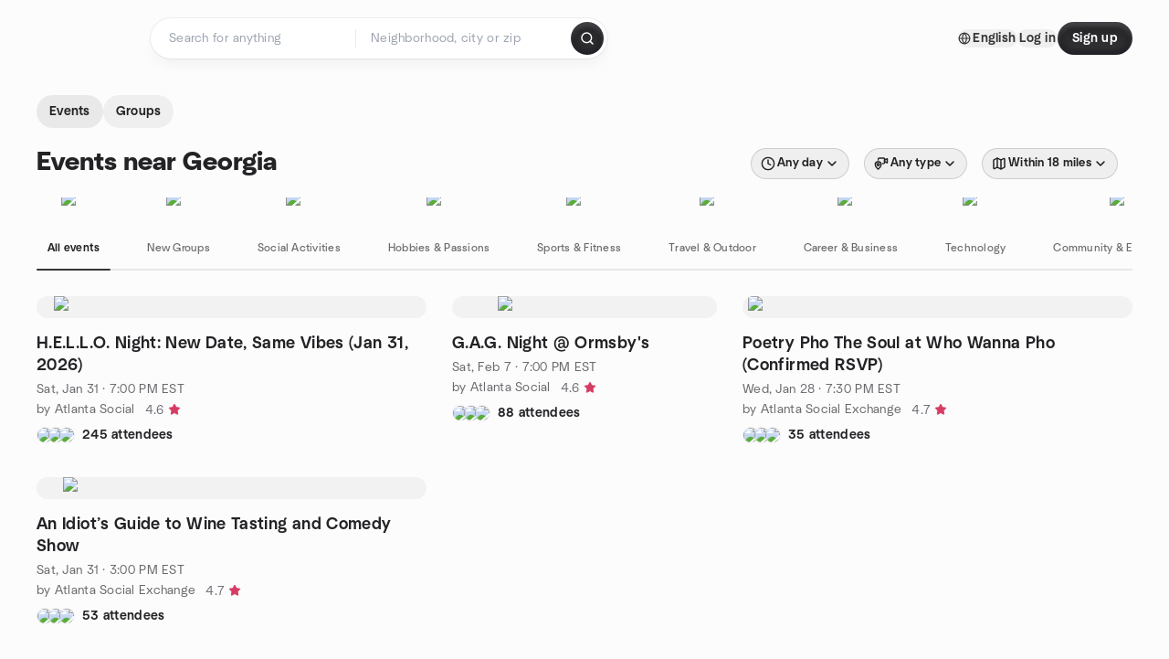

--- FILE ---
content_type: text/html; charset=utf-8
request_url: https://www.meetup.com/find/us--georgia/
body_size: 21550
content:
<!DOCTYPE html><html lang="en-US"><head><meta charSet="utf-8"/><style data-fullcalendar="true"></style><meta name="viewport" content="width=device-width, initial-scale=1"/><meta http-equiv="Content-Type" content="text/html; charset=UTF-8"/><meta name="service" content="web-next"/><meta name="X-Location" content="east"/><meta name="X-Build-Version" content="c249907c7c2ae3bc4a10dfc0919921f7a13a09a0"/><link rel="preload" as="script" href="https://apps.rokt.com/wsdk/integrations/launcher.js"/><link rel="icon" href="https://secure.meetupstatic.com/next/images/favicon.ico" type="image/x-icon" sizes="any"/><link rel="shortcut icon" href="https://secure.meetupstatic.com/next/images/favicon.ico"/><link rel="apple-touch-icon" sizes="120x120" href="https://secure.meetupstatic.com/next/images/general/m_redesign_120x120.png"/><link rel="apple-touch-icon" sizes="152x152" href="https://secure.meetupstatic.com/next/images/general/m_redesign_152x152.png"/><link rel="apple-touch-icon" sizes="167x167" href="https://secure.meetupstatic.com/next/images/general/m_redesign_167x167.png"/><link rel="shortcut icon" sizes="128x128" href="https://secure.meetupstatic.com/next/images/general/m_redesign_128x128.png"/><link rel="shortcut icon" sizes="196x196" href="https://secure.meetupstatic.com/next/images/general/m_redesign_196x196.png"/><link rel="preload" href="/_next/static/media/Graphik-Regular.7c14ed95.woff2" as="font" type="font/woff2" crossorigin="true"/><link rel="preload" href="/_next/static/media/Graphik-Bold.9ca67fd8.woff2" as="font" type="font/woff2" crossorigin="true"/><link rel="preload" href="/_next/static/media/Graphik-Semibold.0c4bd776.woff2" as="font" type="font/woff2" crossorigin="true"/><link rel="preload" href="/_next/static/media/Graphik-Medium.4251d5ac.woff2" as="font" type="font/woff2" crossorigin="true"/><link rel="preload" href="/_next/static/media/NeuSans-Regular.1ca3b39b.woff2" as="font" type="font/woff2" crossorigin="anonymous"/><link rel="preload" href="/_next/static/media/NeuSans-Medium.7b11edcf.woff2" as="font" type="font/woff2" crossorigin="anonymous"/><link rel="preload" href="/_next/static/media/NeuSans-Bold.5c45f750.woff2" as="font" type="font/woff2" crossorigin="anonymous"/><link rel="preload" href="/_next/static/media/NeuSans-Book.27256a60.woff2" as="font" type="font/woff2" crossorigin="anonymous"/><link rel="preload" href="/_next/static/media/Grandstander/Grandstander-SemiBold.ttf" as="font" type="font/truetype" crossorigin="anonymous"/><script type="text/javascript" src="//script.crazyegg.com/pages/scripts/0118/4627.js" async=""></script><link rel="preload" href="https://www.facebook.com/tr?id=792405807634160&amp;ev=PageView&amp;noscript=1" as="image" fetchpriority="high"/><script type="application/ld+json">{"@type":"Organization","@context":"https://schema.org","url":"https://www.meetup.com/find/us--georgia/","name":"Meetup","logo":"https://secure.meetupstatic.com/next/images/general/m_redesign_630x630.png","sameAs":["https://www.facebook.com/meetup/","https://twitter.com/Meetup/","https://www.youtube.com/meetup","https://www.instagram.com/meetup/"]}</script><title>Find Events &amp; Groups in Georgia</title><meta name="description" content="Find groups in Georgia to connect with people who share your interests. Join now to attend online or in person events."/><meta property="fb:app_id" content="2403839689"/><meta property="og:site_name" content="Meetup"/><meta property="og:type" content="article"/><meta property="og:title" content="Find Events &amp; Groups in Georgia"/><meta property="og:description" content="Find groups in Georgia to connect with people who share your interests. Join now to attend online or in person events."/><meta property="og:url" content="https://www.meetup.com/find/us--georgia/"/><meta property="og:image" content="https://secure.meetupstatic.com/next/images/shared/meetup-flyer.png"/><meta property="al:android:app_name" content="Meetup"/><meta property="al:android:package" content="com.meetup"/><meta property="al:ios:app_store_id" content="375990038"/><meta property="al:ios:app_name" content="Meetup"/><meta property="al:web:should_fallback" content="true"/><meta property="al:android:url" content="meetup://"/><meta property="al:ios:url" content="meetup://"/><meta property="al:web:url" content="https://www.meetup.com/"/><meta property="twitter:card" content="summary_large_image"/><meta property="twitter:site" content="@meetup"/><meta property="twitter:image" content="https://secure.meetupstatic.com/next/images/shared/meetup-flyer.png"/><meta property="twitter:description" content="Find groups in Georgia to connect with people who share your interests. Join now to attend online or in person events."/><meta property="twitter:app:id:iphone" content="375990038"/><meta property="twitter:app:name:iphone" content="Meetup"/><meta property="twitter:app:id:ipad" content="375990038"/><meta property="twitter:app:name:ipad" content="Meetup"/><meta property="twitter:app:id:googleplay" content="com.meetup"/><meta property="twitter:app:name:googleplay" content="Meetup"/><meta name="robots" content="index, follow"/><link rel="canonical" href="https://www.meetup.com/find/us--georgia/"/><link rel="preconnect" href="https://secure.meetupstatic.com"/><link rel="dns-prefetch" href="https://secure.meetupstatic.com"/><link rel="preconnect" href="https://secure-content.meetupstatic.com"/><link rel="dns-prefetch" href="https://secure-content.meetupstatic.com"/><link rel="preconnect" href="https://www.googletagmanager.com"/><link rel="dns-prefetch" href="https://www.googletagmanager.com"/><script type="application/ld+json">[{"@context":"https://schema.org","@type":"Event","name":"H.E.L.L.O. Night: New Date, Same Vibes (Jan 31, 2026)","url":"https://www.meetup.com/atlanta-social-life/events/312532488/","description":"An in-person Atlanta Social event for Atlanta Social members with food, cocktails, and games, plus a citywide outing to discover hidden Atlanta gems; outcome: attendees form new connections.","startDate":"2026-02-01T00:00:00.000Z","endDate":"","eventStatus":"https://schema.org/EventScheduled","image":"/images/fallbacks/redesign/group-cover-2-square.webp","eventAttendanceMode":"https://schema.org/OfflineEventAttendanceMode","location":{"@type":"Place","name":"The Painted Pin","address":{"@type":"PostalAddress","addressLocality":"Atlanta","addressRegion":"GA","addressCountry":"us","streetAddress":"737 Miami Cir NE, Atlanta, GA"}},"organizer":{"@type":"Organization","name":"Atlanta Social","url":"https://www.meetup.com/atlanta-social-life/"},"performer":"Atlanta Social"},{"@context":"https://schema.org","@type":"Event","name":"G.A.G. Night @ Ormsby's","url":"https://www.meetup.com/atlanta-social-life/events/312684870/","description":"In-person social night for Atlanta locals to connect over games and drinks; attendees leave with new connections.","startDate":"2026-02-08T00:00:00.000Z","endDate":"","eventStatus":"https://schema.org/EventScheduled","image":"/images/fallbacks/redesign/group-cover-2-square.webp","eventAttendanceMode":"https://schema.org/OfflineEventAttendanceMode","location":{"@type":"Place","name":"Ormsby’s","address":{"@type":"PostalAddress","addressLocality":"Atlanta","addressRegion":"GA","addressCountry":"US","streetAddress":"1170 Howell Mill Road, Atlanta, GA"}},"organizer":{"@type":"Organization","name":"Atlanta Social","url":"https://www.meetup.com/atlanta-social-life/"},"performer":"Atlanta Social"},{"@context":"https://schema.org","@type":"Event","name":"Poetry Pho The Soul at Who Wanna Pho (Confirmed RSVP) ","url":"https://www.meetup.com/meetup-group-rycqvcum/events/312685378/","description":"Confirmed RSVP live poetry and art night for adults to enjoy pho, hookah, and an open bar, a social Vietnamese dining and lounge experience.","startDate":"2026-01-29T00:30:00.000Z","endDate":"","eventStatus":"https://schema.org/EventScheduled","image":"/images/fallbacks/redesign/group-cover-2-square.webp","eventAttendanceMode":"https://schema.org/OfflineEventAttendanceMode","location":{"@type":"Place","name":"Who Wanna Pho","address":{"@type":"PostalAddress","addressLocality":"Atlanta","addressRegion":"GA","addressCountry":"us","streetAddress":"1126 Euclid Ave NE, Atlanta, GA"}},"organizer":{"@type":"Organization","name":"Atlanta Social Exchange","url":"https://www.meetup.com/meetup-group-rycqvcum/"},"performer":"Atlanta Social Exchange"},{"@context":"https://schema.org","@type":"Event","name":"An Idiot’s Guide to Wine Tasting and Comedy Show","url":"https://www.meetup.com/meetup-group-rycqvcum/events/312424339/","description":"Live comedy show with wine tasting for adults, designed for both beginners and connoisseurs; attendees sample six varietals during the performance.","startDate":"2026-01-31T20:00:00.000Z","endDate":"","eventStatus":"https://schema.org/EventScheduled","image":"/images/fallbacks/redesign/group-cover-2-square.webp","eventAttendanceMode":"https://schema.org/OfflineEventAttendanceMode","location":{"@type":"Place","name":"Wild Heaven Beer","address":{"@type":"PostalAddress","addressLocality":"Atlanta","addressRegion":"GA","addressCountry":"us","streetAddress":"1010 White Street Southwest, Atlanta, GA"}},"organizer":{"@type":"Organization","name":"Atlanta Social Exchange","url":"https://www.meetup.com/meetup-group-rycqvcum/"},"performer":"Atlanta Social Exchange"}]</script><link rel="preload" href="https://secure.meetupstatic.com/photos/event/8/a/5/4/highres_532055412.jpeg" as="image" fetchpriority="high"/><link rel="preload" href="https://secure.meetupstatic.com/photos/event/8/f/1/1/highres_532056625.jpeg" as="image" fetchpriority="high"/><link rel="preload" href="https://secure.meetupstatic.com/photos/event/9/1/d/c/highres_532057340.jpeg" as="image" fetchpriority="high"/><link rel="preload" href="https://secure.meetupstatic.com/photos/event/d/9/c/a/highres_531775754.jpeg" as="image" fetchpriority="high"/><meta name="next-head-count" content="67"/><meta name="next_csrf" content="9337c333-5cf8-46c8-a3a5-975dfe04a538"/><link rel="preconnect" href="https://fonts.googleapis.com"/><link rel="preconnect" href="https://fonts.gstatic.com" crossorigin="anonymous"/><link rel="stylesheet" data-href="https://fonts.googleapis.com/css2?family=Gloria+Hallelujah&amp;display=swap"/><script src="https://accounts.google.com/gsi/client" async="" defer=""></script><link data-next-font="" rel="preconnect" href="/" crossorigin="anonymous"/><link rel="preload" href="/_next/static/css/732b80081f815a7f.css" as="style"/><link rel="stylesheet" href="/_next/static/css/732b80081f815a7f.css" data-n-g=""/><link rel="preload" href="/_next/static/css/463ddba2d21cb19c.css" as="style"/><link rel="stylesheet" href="/_next/static/css/463ddba2d21cb19c.css" data-n-p=""/><noscript data-n-css=""></noscript><script defer="" nomodule="" src="/_next/static/chunks/polyfills-c67a75d1b6f99dc8.js"></script><script src="/_next/static/chunks/webpack-375728eba4f207ff.js" defer=""></script><script src="/_next/static/chunks/framework-431a1bc2254e8974.js" defer=""></script><script src="/_next/static/chunks/main-af3146485c9784d4.js" defer=""></script><script src="/_next/static/chunks/pages/_app-60dd21aeaad3d21c.js" defer=""></script><script src="/_next/static/chunks/75326-6ff682543f5fe5ef.js" defer=""></script><script src="/_next/static/chunks/87720-62ffe5347ec9669b.js" defer=""></script><script src="/_next/static/chunks/55423-85970085daef8938.js" defer=""></script><script src="/_next/static/chunks/92249-cdd1f7225e77e680.js" defer=""></script><script src="/_next/static/chunks/9640-48e4729556451d97.js" defer=""></script><script src="/_next/static/chunks/52667-c3b96fa3d7a8d400.js" defer=""></script><script src="/_next/static/chunks/43949-9c10d5e70b42d7b1.js" defer=""></script><script src="/_next/static/chunks/18230-0bcd161050a2d3cb.js" defer=""></script><script src="/_next/static/chunks/22167-815bbe5b9bec0d4d.js" defer=""></script><script src="/_next/static/chunks/92270-0346364d97efbf56.js" defer=""></script><script src="/_next/static/chunks/38035-ebb029e5ec5dc8b3.js" defer=""></script><script src="/_next/static/chunks/26146-df7798217632531c.js" defer=""></script><script src="/_next/static/chunks/56332-ead8ae9234c04ad2.js" defer=""></script><script src="/_next/static/chunks/44962-f1675afd002b6d7a.js" defer=""></script><script src="/_next/static/chunks/51138-8176fbcde56186b3.js" defer=""></script><script src="/_next/static/chunks/44420-919d4cd916acc736.js" defer=""></script><script src="/_next/static/chunks/81875-6c68c0af41a9b426.js" defer=""></script><script src="/_next/static/chunks/17550-10ab759762053f87.js" defer=""></script><script src="/_next/static/chunks/98725-7a2d3e0d991b7ecd.js" defer=""></script><script src="/_next/static/chunks/93022-2d3099cf190d162e.js" defer=""></script><script src="/_next/static/chunks/13270-a05ebd8b011f622d.js" defer=""></script><script src="/_next/static/chunks/14469-af1676ed7ed1c973.js" defer=""></script><script src="/_next/static/chunks/99798-f36fb43b4cf9799e.js" defer=""></script><script src="/_next/static/chunks/1705-24413e8c274f5824.js" defer=""></script><script src="/_next/static/chunks/25354-63ccf2a8a03eb783.js" defer=""></script><script src="/_next/static/chunks/pages/find/%5Bcity%5D-133594a5bda86346.js" defer=""></script><script src="/_next/static/c249907c7c2ae3bc4a10dfc0919921f7a13a09a0/_buildManifest.js" defer=""></script><script src="/_next/static/c249907c7c2ae3bc4a10dfc0919921f7a13a09a0/_ssgManifest.js" defer=""></script><link rel="stylesheet" href="https://fonts.googleapis.com/css2?family=Gloria+Hallelujah&display=swap"/></head><body class="font-body antialiased"><script>0</script><div id="__next"><noscript><img alt="" fetchpriority="high" width="1" height="1" decoding="async" data-nimg="1" style="color:transparent;display:none" src="https://www.facebook.com/tr?id=792405807634160&amp;ev=PageView&amp;noscript=1"/></noscript><noscript id="google-tag-manager"><iframe title="gtm" src="https://www.googletagmanager.com/ns.html?id=GTM-T2LNGD" height="0" width="0" style="display:none;visibility:hidden"></iframe></noscript> <!-- --> <div role="status" aria-live="polite" class="sr-only"></div><section aria-label="Notifications alt+T" tabindex="-1" aria-live="polite" aria-relevant="additions text" aria-atomic="false"></section><div class=""><a class="text-viridian focus:p-2 bg-white c1r8us06" href="#main">Skip to content</a><div id="a11y-announcement"></div><div class="flex min-h-screen flex-col" id="page" data-event-category="Find - Event Search"><header id="app-header" class="top-0 z-50 sticky mb-ds2-40 xs:mb-0" style="background-color:var(--background-color)" data-event-label="Header"><div class="peer relative z-50 flex items-center justify-between rounded-b-ds2-24 rounded-t-none px-ds2-40 pb-ds2-16 pt-ds2-20 has-[input:focus]:bg-ds2-surface-fill-primary-enabled"><div class="group flex w-full items-center gap-ds2-32 self-stretch"><div class="flex flex-1 items-center gap-ds2-48"><div class="relative shrink-0"><div class="peer transition-opacity duration-300 hover:opacity-0"><a class="hover:no-underline" href="https://www.meetup.com/"><div style="color:#FF4A79;width:125px;height:34px"></div></a></div><div class="pointer-events-none absolute inset-0 z-0 flex items-center justify-center opacity-0 transition-opacity duration-300 peer-hover:opacity-100"><button class="inline-flex items-center justify-center rounded-ds2-max max-w-full relative select-none data-[disabled=false]:active:scale-98 transition-all duration-150 before:absolute before:rounded-ds2-max before:z-0 before:opacity-0 data-[disabled=false]:hover:before:opacity-100 before:transition-opacity before:duration-150 data-[disabled=true]:cursor-not-allowed data-[disabled=true]:pointer-events-none hover:no-underline text-ds2-text_button-content-fill-secondary-enabled hover:text-ds2-text_button-content-fill-secondary-hover before:bg-ds2-text_button-base-fill-shared-hover data-[disabled=true]:text-ds2-text_button-content-fill-secondary-disabled gap-ds2-6 ds2-m16 before:-inset-x-ds2-12 before:-inset-y-ds2-6 pointer-events-none" type="button" data-disabled="false"><span class="relative z-10 flex min-w-0 max-w-full items-center justify-center" style="gap:inherit"><span class="relative z-10 flex min-w-0 max-w-full items-center justify-center truncate" style="gap:inherit"><svg xmlns="http://www.w3.org/2000/svg" width="16" height="16" viewBox="0 0 24 24" fill="none" stroke="currentColor" stroke-width="2.146625258399798" stroke-linecap="round" stroke-linejoin="round" class="lucide lucide-house flex-shrink-0" aria-hidden="true"><path d="M15 21v-8a1 1 0 0 0-1-1h-4a1 1 0 0 0-1 1v8"></path><path d="M3 10a2 2 0 0 1 .709-1.528l7-5.999a2 2 0 0 1 2.582 0l7 5.999A2 2 0 0 1 21 10v9a2 2 0 0 1-2 2H5a2 2 0 0 1-2-2z"></path></svg><span class="min-w-0 max-w-full truncate px-ds2-2">Homepage</span></span></span></button></div></div><form id="search-form" class="flex-1 outline-none w-full max-w-[500px] transition-all duration-150 has-[input:focus]:max-w-[600px]"><div class="flex gap-ds2-2 rounded-full bg-ds2-main_search_input-base-fill-primary-enabled p-ds2-4 shadow-ds2-shadow-main-search-input-base-primary-enabled has-[:focus]:bg-ds2-main_search_input-base-fill-primary-active has-[:focus]:shadow-none"><div class="group/locationInputContainer relative flex flex-1 rounded-full py-ds2-8 pl-ds2-16 hover:bg-ds2-main_search_input-base-fill-secondary-hover has-[:focus]:bg-ds2-main_search_input-base-fill-secondary-active has-[:focus]:shadow-ds2-shadow-main-search-input-base-secondary-active" data-event-category="Top Nav - Search"><input id="keyword-bar-in-search" name="keywords" placeholder="Search for anything" aria-label="Search for anything" autoComplete="on" class="placeholder:text-ds2-input-text-field-fill-enabled ds2-r14 w-0 flex-1 appearance-none truncate border-r border-ds2-surface-stroke-secondary-enabled bg-transparent outline-none placeholder:ds2-r14 hover:border-transparent focus:border-transparent" data-element-name="keyword-bar-in-search" data-event-label="Keyword search" value=""/><input id="hidden-location-search-submit" data-testid="hidden-location-search-submit" type="submit" class="sr-only absolute -left-[384px] sm:hidden" value="Submit"/><button class="items-center justify-center rounded-full transition-all select-none after:absolute after:-inset-ds2-6 after:rounded-full after:transition-all disabled:after:bg-transparent disabled:active:scale-100 active:scale-92 hover:after:bg-ds2-icon_button-base-fill-tertiary-hover absolute top-1/2 -translate-y-1/2 right-[10px] opacity-0 group-has-[input:focus]/locationInputContainer:opacity-100 hidden" type="button" data-disabled="false"><svg xmlns="http://www.w3.org/2000/svg" width="16" height="16" viewBox="0 0 24 24" fill="none" stroke="currentColor" stroke-width="1.6099689437998486" stroke-linecap="round" stroke-linejoin="round" class="lucide lucide-x text-ds2-icon_button-icon-fill-tertiary-enabled hover:text-ds2-icon_button-icon-fill-tertiary-hover" aria-hidden="true"><path d="M18 6 6 18"></path><path d="m6 6 12 12"></path></svg></button></div><div class="relative flex flex-1 rounded-full py-ds2-8 pl-ds2-16 hover:bg-ds2-main_search_input-base-fill-secondary-hover has-[:focus]:bg-ds2-main_search_input-base-fill-secondary-active has-[:focus]:shadow-ds2-shadow-main-search-input-base-secondary-active"><div class="group/eventsInputContainer relative flex w-full" data-testid="SearchTypeahead" role="combobox" aria-haspopup="listbox" aria-owns="location-bar-in-search-menu" aria-expanded="false"><input tabindex="0" placeholder="Neighborhood, city or zip" aria-label="Search for location by city or zip code" data-element-name="header-search" data-event-label="Location search" aria-expanded="false" aria-autocomplete="list" aria-controls="location-bar-in-search-menu" data-event-category="header" role="combobox" class="placeholder:text-ds2-input-text-field-fill-enabled ds2-r14 w-0 flex-1 appearance-none bg-transparent outline-none placeholder:ds2-r14 truncate" id="location-bar-in-search" aria-labelledby="location-bar-in-search-label" autoComplete="off" value=""/></div></div><div class="flex items-center self-stretch pl-[14px]"><button class="inline-flex items-center justify-center rounded-ds2-max max-w-full min-w-0 select-none data-[disabled=false]:active:scale-98 data-[disabled=true]:cursor-not-allowed data-[disabled=true]:pointer-events-none hover:no-underline relative text-ds2-button-content-fill-primary-enabled data-[disabled=false]:bg-ds2-button-base-fill-primary-enabled shadow-ds2-shadow-button-base-primary-enabled hover:shadow-ds2-shadow-button-base-primary-hover active:shadow-ds2-shadow-button-base-primary-pressed data-[disabled=true]:text-ds2-button-content-fill-primary-disabled data-[disabled=true]:bg-ds2-button-base-fill-primary-disabled data-[disabled=true]:shadow-ds2-shadow-button-base-primary-disabled transition-all duration-150 before:absolute before:inset-0 before:z-0 before:bg-ds2-button-base-fill-primary-hover before:shadow-ds2-shadow-button-base-primary-hover before:rounded-ds2-max before:opacity-0 before:transition-opacity before:duration-150 data-[disabled=false]:hover:before:opacity-100 after:absolute after:inset-0 after:z-0 after:bg-ds2-button-base-fill-primary-pressed after:shadow-ds2-shadow-button-base-primary-pressed after:rounded-ds2-max after:opacity-0 after:transition-opacity after:duration-150 data-[disabled=false]:active:after:opacity-100 gap-ds2-8 ds2-m14 p-ds2-10" id="location-search-submit" data-testid="location-search-submit" aria-label="Search events..." data-element-name="header-searchBarButton" data-event-label="Search submit" type="submit" data-disabled="false"><span class="relative z-10 flex min-w-0 max-w-full items-center justify-center overflow-hidden" style="gap:inherit"><span class="flex min-w-0 max-w-full items-center justify-center overflow-hidden" style="gap:inherit"><svg xmlns="http://www.w3.org/2000/svg" width="16" height="16" viewBox="0 0 24 24" fill="none" stroke="currentColor" stroke-width="2.146625258399798" stroke-linecap="round" stroke-linejoin="round" class="lucide lucide-search shrink-0" aria-hidden="true"><path d="m21 21-4.34-4.34"></path><circle cx="11" cy="11" r="8"></circle></svg></span></span></button></div></div></form></div><div class="flex items-center gap-ds2-40"><div class="flex items-center gap-ds2-20"><div data-event-category="Top Nav - Language" class="flex items-center"><button class="inline-flex items-center justify-center rounded-ds2-max max-w-full relative select-none data-[disabled=false]:active:scale-98 transition-all duration-150 before:absolute before:rounded-ds2-max before:z-0 before:opacity-0 data-[disabled=false]:hover:before:opacity-100 before:transition-opacity before:duration-150 data-[disabled=true]:cursor-not-allowed data-[disabled=true]:pointer-events-none hover:no-underline text-ds2-text_button-content-fill-primary-enabled hover:text-ds2-text_button-content-fill-primary-hover before:bg-ds2-text_button-base-fill-shared-hover data-[disabled=true]:text-ds2-text_button-content-fill-primary-disabled gap-ds2-4 ds2-m14 before:-inset-x-ds2-10 before:-inset-y-ds2-4" data-testid="language-selector" data-event-label="Language selection" type="button" data-disabled="false"><span class="relative z-10 flex min-w-0 max-w-full items-center justify-center" style="gap:inherit"><span class="relative z-10 flex min-w-0 max-w-full items-center justify-center truncate" style="gap:inherit"><svg xmlns="http://www.w3.org/2000/svg" width="14" height="14" viewBox="0 0 24 24" fill="none" stroke="currentColor" stroke-width="2.007984063681781" stroke-linecap="round" stroke-linejoin="round" class="lucide lucide-globe flex-shrink-0" aria-hidden="true"><circle cx="12" cy="12" r="10"></circle><path d="M12 2a14.5 14.5 0 0 0 0 20 14.5 14.5 0 0 0 0-20"></path><path d="M2 12h20"></path></svg><span class="min-w-0 max-w-full truncate px-ds2-2">English</span></span></span></button></div><div class="flex items-center gap-ds2-20"><button class="inline-flex items-center justify-center rounded-ds2-max max-w-full relative select-none data-[disabled=false]:active:scale-98 transition-all duration-150 before:absolute before:rounded-ds2-max before:z-0 before:opacity-0 data-[disabled=false]:hover:before:opacity-100 before:transition-opacity before:duration-150 data-[disabled=true]:cursor-not-allowed data-[disabled=true]:pointer-events-none hover:no-underline text-ds2-text_button-content-fill-primary-enabled hover:text-ds2-text_button-content-fill-primary-hover before:bg-ds2-text_button-base-fill-shared-hover data-[disabled=true]:text-ds2-text_button-content-fill-primary-disabled gap-ds2-4 ds2-m14 before:-inset-x-ds2-10 before:-inset-y-ds2-4" data-testid="login-link" data-event-label="Log in" data-element-name="header-loginLink" type="button" data-disabled="false"><span class="relative z-10 flex min-w-0 max-w-full items-center justify-center" style="gap:inherit"><span class="relative z-10 flex min-w-0 max-w-full items-center justify-center truncate" style="gap:inherit"><span class="min-w-0 max-w-full truncate px-ds2-2">Log in</span></span></span></button><button class="inline-flex items-center justify-center rounded-ds2-max max-w-full min-w-0 select-none data-[disabled=false]:active:scale-98 data-[disabled=true]:cursor-not-allowed data-[disabled=true]:pointer-events-none hover:no-underline relative text-ds2-button-content-fill-primary-enabled data-[disabled=false]:bg-ds2-button-base-fill-primary-enabled shadow-ds2-shadow-button-base-primary-enabled hover:shadow-ds2-shadow-button-base-primary-hover active:shadow-ds2-shadow-button-base-primary-pressed data-[disabled=true]:text-ds2-button-content-fill-primary-disabled data-[disabled=true]:bg-ds2-button-base-fill-primary-disabled data-[disabled=true]:shadow-ds2-shadow-button-base-primary-disabled transition-all duration-150 before:absolute before:inset-0 before:z-0 before:bg-ds2-button-base-fill-primary-hover before:shadow-ds2-shadow-button-base-primary-hover before:rounded-ds2-max before:opacity-0 before:transition-opacity before:duration-150 data-[disabled=false]:hover:before:opacity-100 after:absolute after:inset-0 after:z-0 after:bg-ds2-button-base-fill-primary-pressed after:shadow-ds2-shadow-button-base-primary-pressed after:rounded-ds2-max after:opacity-0 after:transition-opacity after:duration-150 data-[disabled=false]:active:after:opacity-100 gap-ds2-8 ds2-m14 px-ds2-16 py-ds2-8" data-testid="register-link" data-event-label="Sign up" data-element-name="header-registerLink" type="button" data-disabled="false"><span class="relative z-10 flex min-w-0 max-w-full items-center justify-center overflow-hidden" style="gap:inherit"><span class="flex min-w-0 max-w-full items-center justify-center overflow-hidden" style="gap:inherit"><span class="flex min-w-0 max-w-full flex-col items-center justify-center overflow-hidden"><span class="block min-w-0 max-w-full truncate">Sign up</span></span></span></span></button></div></div></div></div></div><div class="pointer-events-none fixed inset-0 z-40 bg-ds2-overlay-fill-quaternary-enabled opacity-0 transition-opacity duration-200 peer-has-[input:focus]:pointer-events-auto peer-has-[input:focus]:opacity-100"></div></header><div class="flex flex-grow flex-col"><main id="main" class="flex flex-col px-ds2-20 md:px-ds2-40"><div class="mb-16 w-full"><div class="z-40 pb-0 pt-1" style="top:0;overflow:visible;background-color:var(--background-color)"><div><div class="overflow-hidden transition-all duration-200 ease-in-out md:pt-ds2-20 max-h-ds2-80 translate-y-0 transform opacity-100"><div class="flex items-center gap-ds2-10"><button class="relative inline-flex items-center justify-center rounded-ds2-max cursor-pointer transition-all duration-300 whitespace-nowrap select-none text-ds2-chip-content-fill-primary-enabled hover:text-ds2-chip-content-fill-primary-hover hover:bg-ds2-chip-base-fill-primary-hover disabled:text-ds2-chip-content-fill-primary-disabled disabled:cursor-not-allowed aria-pressed:text-ds2-chip-content-fill-primary-selected aria-pressed:bg-ds2-chip-base-fill-primary-selected enabled:active:scale-98 gap-ds2-4 px-ds2-12 py-ds2-8 ds2-m14" type="button" aria-pressed="true" id="find-events-tab" data-element-name="searchTab-events" data-testid="EVENTSActiveTab" aria-label="Search for events"><span class="truncate px-ds2-2">Events</span></button><button class="relative inline-flex items-center justify-center rounded-ds2-max cursor-pointer transition-all duration-300 whitespace-nowrap select-none text-ds2-chip-content-fill-primary-enabled hover:text-ds2-chip-content-fill-primary-hover hover:bg-ds2-chip-base-fill-primary-hover disabled:text-ds2-chip-content-fill-primary-disabled disabled:cursor-not-allowed aria-pressed:text-ds2-chip-content-fill-primary-selected aria-pressed:bg-ds2-chip-base-fill-primary-selected enabled:active:scale-98 gap-ds2-4 px-ds2-12 py-ds2-8 ds2-m14" type="button" aria-pressed="false" id="find-groups-tab" data-element-name="searchTab-groups" data-testid="GROUPS" aria-label="Search for groups"><span class="truncate px-ds2-2">Groups</span></button></div></div><div class="overflow-hidden transition-all duration-200 ease-in-out max-h-96 translate-y-0 transform pt-ds2-16 opacity-100 md:pt-ds2-20"><div class="flex flex-col gap-ds2-12 xl:flex-row xl:items-center xl:justify-between xl:gap-ds2-64"><h1 class="ds2-b28 min-w-0 text-ds2-text-fill-primary-enabled">Events near Georgia</h1><div id="filter-container" class="xl:self-end" style="overflow:visible"><div class="flex items-center gap-ds2-24" style="overflow:visible"><div class="-mr-ds2-16 flex overflow-x-auto pr-ds2-24 no-scrollbar filter-container-scroll md:mr-0 md:overflow-x-visible md:pr-0" style="position:relative;white-space:nowrap;mask-image:none;-webkit-mask-image:none;mask-composite:intersect;-webkit-mask-composite:intersect"><div class="relative mr-ds2-16 inline-block whitespace-normal filter-item"><div class="relative"><div type="button" aria-haspopup="dialog" aria-expanded="false" aria-controls="radix-:R3akmkdsl9lbm:" data-state="closed" data-slot="bottom-sheet-trigger"><button class="relative inline-flex items-center justify-center rounded-ds2-max cursor-pointer transition-all duration-300 whitespace-nowrap select-none text-ds2-chip-content-fill-brand_primary_border-enabled border border-ds2-chip-base-stroke-brand_primary_border-enabled hover:text-ds2-chip-content-fill-brand_primary_border-hover hover:border-ds2-chip-base-stroke-brand_primary_border-hover disabled:text-ds2-chip-content-fill-brand_primary_border-disabled disabled:cursor-not-allowed disabled:border-ds2-chip-base-stroke-brand_primary_border-enabled aria-pressed:text-ds2-chip-content-fill-brand_primary_border-selected aria-pressed:bg-ds2-chip-base-fill-brand_primary_border-selected aria-pressed:border-transparent enabled:active:scale-98 gap-ds2-4 px-ds2-10 py-ds2-6 ds2-m13" type="button" aria-pressed="false" data-testid="RevampedFilterButtonTime" aria-label="Filter by Day"><svg xmlns="http://www.w3.org/2000/svg" width="16" height="16" viewBox="0 0 24 24" fill="none" stroke="currentColor" stroke-width="2.146625258399798" stroke-linecap="round" stroke-linejoin="round" class="lucide lucide-clock shrink-0" aria-hidden="true"><circle cx="12" cy="12" r="10"></circle><polyline points="12 6 12 12 16 14"></polyline></svg><span class="truncate px-ds2-2">Any day</span><svg xmlns="http://www.w3.org/2000/svg" width="16" height="16" viewBox="0 0 24 24" fill="none" stroke="currentColor" stroke-width="2.146625258399798" stroke-linecap="round" stroke-linejoin="round" class="lucide lucide-chevron-down shrink-0" aria-hidden="true"><path d="m6 9 6 6 6-6"></path></svg></button></div></div></div><div class="relative mr-ds2-16 inline-block whitespace-normal filter-item"><button class="relative inline-flex items-center justify-center rounded-ds2-max cursor-pointer transition-all duration-300 whitespace-nowrap select-none text-ds2-chip-content-fill-brand_primary_border-enabled border border-ds2-chip-base-stroke-brand_primary_border-enabled hover:text-ds2-chip-content-fill-brand_primary_border-hover hover:border-ds2-chip-base-stroke-brand_primary_border-hover disabled:text-ds2-chip-content-fill-brand_primary_border-disabled disabled:cursor-not-allowed disabled:border-ds2-chip-base-stroke-brand_primary_border-enabled aria-pressed:text-ds2-chip-content-fill-brand_primary_border-selected aria-pressed:bg-ds2-chip-base-fill-brand_primary_border-selected aria-pressed:border-transparent enabled:active:scale-98 gap-ds2-4 px-ds2-10 py-ds2-6 ds2-m13" type="button" aria-pressed="false" data-testid="RevampedFilterButtonVenue" aria-label="Filter by Venue" aria-haspopup="dialog" aria-expanded="false" aria-controls="radix-:Rekmkdsl9lbm:" data-state="closed" data-slot="bottom-sheet-trigger"><svg xmlns="http://www.w3.org/2000/svg" width="16" height="16" viewBox="0 0 24 24" fill="none" stroke="currentColor" stroke-width="2.146625258399798" stroke-linecap="round" stroke-linejoin="round" class="lucide shrink-0" aria-hidden="true"><path d="M11.757 13.684c0 3.063-3.397 6.253-4.538 7.238a.6.6 0 0 1-.738 0c-1.14-.985-4.538-4.175-4.538-7.238A5 5 0 0 1 6.85 8.777a5 5 0 0 1 4.907 4.907"></path><path d="M14.278 11.844h1.525a1.484 1.484 0 0 0 1.483-1.483V4.428a1.484 1.484 0 0 0-1.483-1.483H8.387a1.484 1.484 0 0 0-1.484 1.483V6.09"></path><path d="m17.287 8.136 3.874 2.583a.37.37 0 0 0 .576-.309V4.331a.4.4 0 0 0-.557-.32l-3.893 2.271"></path><circle cx="6.852" cy="13.684" r="1.84"></circle></svg><span class="truncate px-ds2-2">Any type</span><svg xmlns="http://www.w3.org/2000/svg" width="16" height="16" viewBox="0 0 24 24" fill="none" stroke="currentColor" stroke-width="2.146625258399798" stroke-linecap="round" stroke-linejoin="round" class="lucide lucide-chevron-down shrink-0" aria-hidden="true"><path d="m6 9 6 6 6-6"></path></svg></button></div><div class="relative mr-ds2-16 inline-block whitespace-normal filter-item"><button class="relative inline-flex items-center justify-center rounded-ds2-max cursor-pointer transition-all duration-300 whitespace-nowrap select-none text-ds2-chip-content-fill-brand_primary_border-enabled border border-ds2-chip-base-stroke-brand_primary_border-enabled hover:text-ds2-chip-content-fill-brand_primary_border-hover hover:border-ds2-chip-base-stroke-brand_primary_border-hover disabled:text-ds2-chip-content-fill-brand_primary_border-disabled disabled:cursor-not-allowed disabled:border-ds2-chip-base-stroke-brand_primary_border-enabled aria-pressed:text-ds2-chip-content-fill-brand_primary_border-selected aria-pressed:bg-ds2-chip-base-fill-brand_primary_border-selected aria-pressed:border-transparent enabled:active:scale-98 gap-ds2-4 px-ds2-10 py-ds2-6 ds2-m13" type="button" aria-pressed="false" data-testid="RevampedFilterButtonDistance" aria-label="Filter by Distance" aria-haspopup="dialog" aria-expanded="false" aria-controls="radix-:Rikmkdsl9lbm:" data-state="closed" data-slot="bottom-sheet-trigger"><svg xmlns="http://www.w3.org/2000/svg" width="16" height="16" viewBox="0 0 24 24" fill="none" stroke="currentColor" stroke-width="2.146625258399798" stroke-linecap="round" stroke-linejoin="round" class="lucide lucide-map shrink-0" aria-hidden="true"><path d="M14.106 5.553a2 2 0 0 0 1.788 0l3.659-1.83A1 1 0 0 1 21 4.619v12.764a1 1 0 0 1-.553.894l-4.553 2.277a2 2 0 0 1-1.788 0l-4.212-2.106a2 2 0 0 0-1.788 0l-3.659 1.83A1 1 0 0 1 3 19.381V6.618a1 1 0 0 1 .553-.894l4.553-2.277a2 2 0 0 1 1.788 0z"></path><path d="M15 5.764v15"></path><path d="M9 3.236v15"></path></svg><span class="truncate px-ds2-2">Within 18 miles</span><svg xmlns="http://www.w3.org/2000/svg" width="16" height="16" viewBox="0 0 24 24" fill="none" stroke="currentColor" stroke-width="2.146625258399798" stroke-linecap="round" stroke-linejoin="round" class="lucide lucide-chevron-down shrink-0" aria-hidden="true"><path d="m6 9 6 6 6-6"></path></svg></button></div></div></div></div></div></div><div class="relative mb-ds2-8 pt-ds2-16 md:pt-ds2-20" style="overflow:visible"><div class="flex overflow-x-auto overflow-y-hidden no-scrollbar hide-scrollbar" style="background-color:var(--background-color);mask-image:none;-webkit-mask-image:none;mask-composite:intersect;-webkit-mask-composite:intersect"><div class="flex space-x-ds2-2 border-b-[1.5px] border-ds2-surface-stroke-tertiary-enabled lg:space-x-ds2-28"><div><div class="group relative flex h-[78px] min-w-ds2-64 cursor-pointer flex-col items-center justify-center category-item" data-testid="category-all"><div class="mb-ds2-4 flex size-ds2-28 items-center justify-center"><img alt="sparkle icon" loading="lazy" width="32" height="32" decoding="async" data-nimg="1" class="text-ds2-text-fill-primary-enabled" style="color:transparent" srcSet="https://secure.meetupstatic.com/next/images/complex-icons/branded/sparkle.webp?w=32 1x, https://secure.meetupstatic.com/next/images/complex-icons/branded/sparkle.webp?w=64 2x" src="https://secure.meetupstatic.com/next/images/complex-icons/branded/sparkle.webp?w=64"/></div><div class="flex h-ds2-24 w-full flex-col items-center justify-center"><span class="flex items-center justify-center whitespace-nowrap px-ds2-12 text-center ds2-m12 text-ds2-text-fill-primary-enabled">All events</span></div><div class="absolute bottom-0 left-0 z-10 h-[2px] w-full translate-y-ds2-2 rounded-ds2-max bg-ds2-icon-fill-primary-enabled transition-all duration-200"></div></div></div><div><div class="group relative flex h-[78px] min-w-ds2-64 cursor-pointer flex-col items-center justify-center category-item" data-testid="category--999"><div class="mb-ds2-4 flex size-ds2-28 items-center justify-center"><img alt="people1 icon" loading="lazy" width="32" height="32" decoding="async" data-nimg="1" class="text-ds2-text-fill-tertiary-enabled transition-transform duration-200 group-hover:text-ds2-text-fill-primary-enabled md:group-hover:-translate-y-ds2-4" style="color:transparent" srcSet="https://secure.meetupstatic.com/next/images/complex-icons/branded/people-1.webp?w=32 1x, https://secure.meetupstatic.com/next/images/complex-icons/branded/people-1.webp?w=64 2x" src="https://secure.meetupstatic.com/next/images/complex-icons/branded/people-1.webp?w=64"/></div><div class="flex h-ds2-24 w-full flex-col items-center justify-center"><span class="flex items-center justify-center whitespace-nowrap px-ds2-12 text-center ds2-k12 text-ds2-text-fill-tertiary-enabled group-hover:text-ds2-text-fill-primary-enabled">New Groups</span></div></div></div><div><div class="group relative flex h-[78px] min-w-ds2-64 cursor-pointer flex-col items-center justify-center category-item" data-testid="category-652"><div class="mb-ds2-4 flex size-ds2-28 items-center justify-center"><img alt="pizza icon" loading="lazy" width="32" height="32" decoding="async" data-nimg="1" class="text-ds2-text-fill-tertiary-enabled transition-transform duration-200 group-hover:text-ds2-text-fill-primary-enabled md:group-hover:-translate-y-ds2-4" style="color:transparent" srcSet="https://secure.meetupstatic.com/next/images/complex-icons/branded/pizza.webp?w=32 1x, https://secure.meetupstatic.com/next/images/complex-icons/branded/pizza.webp?w=64 2x" src="https://secure.meetupstatic.com/next/images/complex-icons/branded/pizza.webp?w=64"/></div><div class="flex h-ds2-24 w-full flex-col items-center justify-center"><span class="flex items-center justify-center whitespace-nowrap px-ds2-12 text-center ds2-k12 text-ds2-text-fill-tertiary-enabled group-hover:text-ds2-text-fill-primary-enabled">Social Activities</span></div></div></div><div><div class="group relative flex h-[78px] min-w-ds2-64 cursor-pointer flex-col items-center justify-center category-item" data-testid="category-571"><div class="mb-ds2-4 flex size-ds2-28 items-center justify-center"><img alt="toy icon" loading="lazy" width="32" height="32" decoding="async" data-nimg="1" class="text-ds2-text-fill-tertiary-enabled transition-transform duration-200 group-hover:text-ds2-text-fill-primary-enabled md:group-hover:-translate-y-ds2-4" style="color:transparent" srcSet="https://secure.meetupstatic.com/next/images/complex-icons/branded/toy.webp?w=32 1x, https://secure.meetupstatic.com/next/images/complex-icons/branded/toy.webp?w=64 2x" src="https://secure.meetupstatic.com/next/images/complex-icons/branded/toy.webp?w=64"/></div><div class="flex h-ds2-24 w-full flex-col items-center justify-center"><span class="flex items-center justify-center whitespace-nowrap px-ds2-12 text-center ds2-k12 text-ds2-text-fill-tertiary-enabled group-hover:text-ds2-text-fill-primary-enabled">Hobbies &amp; Passions</span></div></div></div><div><div class="group relative flex h-[78px] min-w-ds2-64 cursor-pointer flex-col items-center justify-center category-item" data-testid="category-482"><div class="mb-ds2-4 flex size-ds2-28 items-center justify-center"><img alt="ball icon" loading="lazy" width="32" height="32" decoding="async" data-nimg="1" class="text-ds2-text-fill-tertiary-enabled transition-transform duration-200 group-hover:text-ds2-text-fill-primary-enabled md:group-hover:-translate-y-ds2-4" style="color:transparent" srcSet="https://secure.meetupstatic.com/next/images/complex-icons/branded/ball.webp?w=32 1x, https://secure.meetupstatic.com/next/images/complex-icons/branded/ball.webp?w=64 2x" src="https://secure.meetupstatic.com/next/images/complex-icons/branded/ball.webp?w=64"/></div><div class="flex h-ds2-24 w-full flex-col items-center justify-center"><span class="flex items-center justify-center whitespace-nowrap px-ds2-12 text-center ds2-k12 text-ds2-text-fill-tertiary-enabled group-hover:text-ds2-text-fill-primary-enabled">Sports &amp; Fitness</span></div></div></div><div><div class="group relative flex h-[78px] min-w-ds2-64 cursor-pointer flex-col items-center justify-center category-item" data-testid="category-684"><div class="mb-ds2-4 flex size-ds2-28 items-center justify-center"><img alt="tree icon" loading="lazy" width="32" height="32" decoding="async" data-nimg="1" class="text-ds2-text-fill-tertiary-enabled transition-transform duration-200 group-hover:text-ds2-text-fill-primary-enabled md:group-hover:-translate-y-ds2-4" style="color:transparent" srcSet="https://secure.meetupstatic.com/next/images/complex-icons/branded/tree.webp?w=32 1x, https://secure.meetupstatic.com/next/images/complex-icons/branded/tree.webp?w=64 2x" src="https://secure.meetupstatic.com/next/images/complex-icons/branded/tree.webp?w=64"/></div><div class="flex h-ds2-24 w-full flex-col items-center justify-center"><span class="flex items-center justify-center whitespace-nowrap px-ds2-12 text-center ds2-k12 text-ds2-text-fill-tertiary-enabled group-hover:text-ds2-text-fill-primary-enabled">Travel &amp; Outdoor</span></div></div></div><div><div class="group relative flex h-[78px] min-w-ds2-64 cursor-pointer flex-col items-center justify-center category-item" data-testid="category-405"><div class="mb-ds2-4 flex size-ds2-28 items-center justify-center"><img alt="suitcase icon" loading="lazy" width="32" height="32" decoding="async" data-nimg="1" class="text-ds2-text-fill-tertiary-enabled transition-transform duration-200 group-hover:text-ds2-text-fill-primary-enabled md:group-hover:-translate-y-ds2-4" style="color:transparent" srcSet="https://secure.meetupstatic.com/next/images/complex-icons/branded/suitcase.webp?w=32 1x, https://secure.meetupstatic.com/next/images/complex-icons/branded/suitcase.webp?w=64 2x" src="https://secure.meetupstatic.com/next/images/complex-icons/branded/suitcase.webp?w=64"/></div><div class="flex h-ds2-24 w-full flex-col items-center justify-center"><span class="flex items-center justify-center whitespace-nowrap px-ds2-12 text-center ds2-k12 text-ds2-text-fill-tertiary-enabled group-hover:text-ds2-text-fill-primary-enabled">Career &amp; Business</span></div></div></div><div><div class="group relative flex h-[78px] min-w-ds2-64 cursor-pointer flex-col items-center justify-center category-item" data-testid="category-546"><div class="mb-ds2-4 flex size-ds2-28 items-center justify-center"><img alt="computer icon" loading="lazy" width="32" height="32" decoding="async" data-nimg="1" class="text-ds2-text-fill-tertiary-enabled transition-transform duration-200 group-hover:text-ds2-text-fill-primary-enabled md:group-hover:-translate-y-ds2-4" style="color:transparent" srcSet="https://secure.meetupstatic.com/next/images/complex-icons/branded/computer.webp?w=32 1x, https://secure.meetupstatic.com/next/images/complex-icons/branded/computer.webp?w=64 2x" src="https://secure.meetupstatic.com/next/images/complex-icons/branded/computer.webp?w=64"/></div><div class="flex h-ds2-24 w-full flex-col items-center justify-center"><span class="flex items-center justify-center whitespace-nowrap px-ds2-12 text-center ds2-k12 text-ds2-text-fill-tertiary-enabled group-hover:text-ds2-text-fill-primary-enabled">Technology</span></div></div></div><div><div class="group relative flex h-[78px] min-w-ds2-64 cursor-pointer flex-col items-center justify-center category-item" data-testid="category-604"><div class="mb-ds2-4 flex size-ds2-28 items-center justify-center"><img alt="building icon" loading="lazy" width="32" height="32" decoding="async" data-nimg="1" class="text-ds2-text-fill-tertiary-enabled transition-transform duration-200 group-hover:text-ds2-text-fill-primary-enabled md:group-hover:-translate-y-ds2-4" style="color:transparent" srcSet="https://secure.meetupstatic.com/next/images/complex-icons/branded/building.webp?w=32 1x, https://secure.meetupstatic.com/next/images/complex-icons/branded/building.webp?w=64 2x" src="https://secure.meetupstatic.com/next/images/complex-icons/branded/building.webp?w=64"/></div><div class="flex h-ds2-24 w-full flex-col items-center justify-center"><span class="flex items-center justify-center whitespace-nowrap px-ds2-12 text-center ds2-k12 text-ds2-text-fill-tertiary-enabled group-hover:text-ds2-text-fill-primary-enabled">Community &amp; Environment</span></div></div></div><div><div class="group relative flex h-[78px] min-w-ds2-64 cursor-pointer flex-col items-center justify-center category-item" data-testid="category-622"><div class="mb-ds2-4 flex size-ds2-28 items-center justify-center"><img alt="world icon" loading="lazy" width="32" height="32" decoding="async" data-nimg="1" class="text-ds2-text-fill-tertiary-enabled transition-transform duration-200 group-hover:text-ds2-text-fill-primary-enabled md:group-hover:-translate-y-ds2-4" style="color:transparent" srcSet="https://secure.meetupstatic.com/next/images/complex-icons/branded/world.webp?w=32 1x, https://secure.meetupstatic.com/next/images/complex-icons/branded/world.webp?w=64 2x" src="https://secure.meetupstatic.com/next/images/complex-icons/branded/world.webp?w=64"/></div><div class="flex h-ds2-24 w-full flex-col items-center justify-center"><span class="flex items-center justify-center whitespace-nowrap px-ds2-12 text-center ds2-k12 text-ds2-text-fill-tertiary-enabled group-hover:text-ds2-text-fill-primary-enabled">Identity &amp; Language</span></div></div></div><div><div class="group relative flex h-[78px] min-w-ds2-64 cursor-pointer flex-col items-center justify-center category-item" data-testid="category-535"><div class="mb-ds2-4 flex size-ds2-28 items-center justify-center"><img alt="videogame icon" loading="lazy" width="32" height="32" decoding="async" data-nimg="1" class="text-ds2-text-fill-tertiary-enabled transition-transform duration-200 group-hover:text-ds2-text-fill-primary-enabled md:group-hover:-translate-y-ds2-4" style="color:transparent" srcSet="https://secure.meetupstatic.com/next/images/complex-icons/branded/videogame.webp?w=32 1x, https://secure.meetupstatic.com/next/images/complex-icons/branded/videogame.webp?w=64 2x" src="https://secure.meetupstatic.com/next/images/complex-icons/branded/videogame.webp?w=64"/></div><div class="flex h-ds2-24 w-full flex-col items-center justify-center"><span class="flex items-center justify-center whitespace-nowrap px-ds2-12 text-center ds2-k12 text-ds2-text-fill-tertiary-enabled group-hover:text-ds2-text-fill-primary-enabled">Games</span></div></div></div><div><div class="group relative flex h-[78px] min-w-ds2-64 cursor-pointer flex-col items-center justify-center category-item" data-testid="category-612"><div class="mb-ds2-4 flex size-ds2-28 items-center justify-center"><img alt="dancing icon" loading="lazy" width="32" height="32" decoding="async" data-nimg="1" class="text-ds2-text-fill-tertiary-enabled transition-transform duration-200 group-hover:text-ds2-text-fill-primary-enabled md:group-hover:-translate-y-ds2-4" style="color:transparent" srcSet="https://secure.meetupstatic.com/next/images/complex-icons/branded/dancing.webp?w=32 1x, https://secure.meetupstatic.com/next/images/complex-icons/branded/dancing.webp?w=64 2x" src="https://secure.meetupstatic.com/next/images/complex-icons/branded/dancing.webp?w=64"/></div><div class="flex h-ds2-24 w-full flex-col items-center justify-center"><span class="flex items-center justify-center whitespace-nowrap px-ds2-12 text-center ds2-k12 text-ds2-text-fill-tertiary-enabled group-hover:text-ds2-text-fill-primary-enabled">Dancing</span></div></div></div><div><div class="group relative flex h-[78px] min-w-ds2-64 cursor-pointer flex-col items-center justify-center category-item" data-testid="category-449"><div class="mb-ds2-4 flex size-ds2-28 items-center justify-center"><img alt="heart icon" loading="lazy" width="32" height="32" decoding="async" data-nimg="1" class="text-ds2-text-fill-tertiary-enabled transition-transform duration-200 group-hover:text-ds2-text-fill-primary-enabled md:group-hover:-translate-y-ds2-4" style="color:transparent" srcSet="https://secure.meetupstatic.com/next/images/complex-icons/branded/heart.webp?w=32 1x, https://secure.meetupstatic.com/next/images/complex-icons/branded/heart.webp?w=64 2x" src="https://secure.meetupstatic.com/next/images/complex-icons/branded/heart.webp?w=64"/></div><div class="flex h-ds2-24 w-full flex-col items-center justify-center"><span class="flex items-center justify-center whitespace-nowrap px-ds2-12 text-center ds2-k12 text-ds2-text-fill-tertiary-enabled group-hover:text-ds2-text-fill-primary-enabled">Support &amp; Coaching</span></div></div></div><div><div class="group relative flex h-[78px] min-w-ds2-64 cursor-pointer flex-col items-center justify-center category-item" data-testid="category-395"><div class="mb-ds2-4 flex size-ds2-28 items-center justify-center"><img alt="music icon" loading="lazy" width="32" height="32" decoding="async" data-nimg="1" class="text-ds2-text-fill-tertiary-enabled transition-transform duration-200 group-hover:text-ds2-text-fill-primary-enabled md:group-hover:-translate-y-ds2-4" style="color:transparent" srcSet="https://secure.meetupstatic.com/next/images/complex-icons/branded/music.webp?w=32 1x, https://secure.meetupstatic.com/next/images/complex-icons/branded/music.webp?w=64 2x" src="https://secure.meetupstatic.com/next/images/complex-icons/branded/music.webp?w=64"/></div><div class="flex h-ds2-24 w-full flex-col items-center justify-center"><span class="flex items-center justify-center whitespace-nowrap px-ds2-12 text-center ds2-k12 text-ds2-text-fill-tertiary-enabled group-hover:text-ds2-text-fill-primary-enabled">Music</span></div></div></div><div><div class="group relative flex h-[78px] min-w-ds2-64 cursor-pointer flex-col items-center justify-center category-item" data-testid="category-511"><div class="mb-ds2-4 flex size-ds2-28 items-center justify-center"><img alt="mentalHealth icon" loading="lazy" width="32" height="32" decoding="async" data-nimg="1" class="text-ds2-text-fill-tertiary-enabled transition-transform duration-200 group-hover:text-ds2-text-fill-primary-enabled md:group-hover:-translate-y-ds2-4" style="color:transparent" srcSet="https://secure.meetupstatic.com/next/images/complex-icons/branded/mental-health.webp?w=32 1x, https://secure.meetupstatic.com/next/images/complex-icons/branded/mental-health.webp?w=64 2x" src="https://secure.meetupstatic.com/next/images/complex-icons/branded/mental-health.webp?w=64"/></div><div class="flex h-ds2-24 w-full flex-col items-center justify-center"><span class="flex items-center justify-center whitespace-nowrap px-ds2-12 text-center ds2-k12 text-ds2-text-fill-tertiary-enabled group-hover:text-ds2-text-fill-primary-enabled">Health &amp; Wellbeing</span></div></div></div><div><div class="group relative flex h-[78px] min-w-ds2-64 cursor-pointer flex-col items-center justify-center category-item" data-testid="category-521"><div class="mb-ds2-4 flex size-ds2-28 items-center justify-center"><img alt="painting icon" loading="lazy" width="32" height="32" decoding="async" data-nimg="1" class="text-ds2-text-fill-tertiary-enabled transition-transform duration-200 group-hover:text-ds2-text-fill-primary-enabled md:group-hover:-translate-y-ds2-4" style="color:transparent" srcSet="https://secure.meetupstatic.com/next/images/complex-icons/branded/painting.webp?w=32 1x, https://secure.meetupstatic.com/next/images/complex-icons/branded/painting.webp?w=64 2x" src="https://secure.meetupstatic.com/next/images/complex-icons/branded/painting.webp?w=64"/></div><div class="flex h-ds2-24 w-full flex-col items-center justify-center"><span class="flex items-center justify-center whitespace-nowrap px-ds2-12 text-center ds2-k12 text-ds2-text-fill-tertiary-enabled group-hover:text-ds2-text-fill-primary-enabled">Art &amp; Culture</span></div></div></div><div><div class="group relative flex h-[78px] min-w-ds2-64 cursor-pointer flex-col items-center justify-center category-item" data-testid="category-436"><div class="mb-ds2-4 flex size-ds2-28 items-center justify-center"><img alt="potion icon" loading="lazy" width="32" height="32" decoding="async" data-nimg="1" class="text-ds2-text-fill-tertiary-enabled transition-transform duration-200 group-hover:text-ds2-text-fill-primary-enabled md:group-hover:-translate-y-ds2-4" style="color:transparent" srcSet="https://secure.meetupstatic.com/next/images/complex-icons/branded/potion.webp?w=32 1x, https://secure.meetupstatic.com/next/images/complex-icons/branded/potion.webp?w=64 2x" src="https://secure.meetupstatic.com/next/images/complex-icons/branded/potion.webp?w=64"/></div><div class="flex h-ds2-24 w-full flex-col items-center justify-center"><span class="flex items-center justify-center whitespace-nowrap px-ds2-12 text-center ds2-k12 text-ds2-text-fill-tertiary-enabled group-hover:text-ds2-text-fill-primary-enabled">Science &amp; Education</span></div></div></div><div><div class="group relative flex h-[78px] min-w-ds2-64 cursor-pointer flex-col items-center justify-center category-item" data-testid="category-701"><div class="mb-ds2-4 flex size-ds2-28 items-center justify-center"><img alt="cat icon" loading="lazy" width="32" height="32" decoding="async" data-nimg="1" class="text-ds2-text-fill-tertiary-enabled transition-transform duration-200 group-hover:text-ds2-text-fill-primary-enabled md:group-hover:-translate-y-ds2-4" style="color:transparent" srcSet="https://secure.meetupstatic.com/next/images/complex-icons/branded/cat.webp?w=32 1x, https://secure.meetupstatic.com/next/images/complex-icons/branded/cat.webp?w=64 2x" src="https://secure.meetupstatic.com/next/images/complex-icons/branded/cat.webp?w=64"/></div><div class="flex h-ds2-24 w-full flex-col items-center justify-center"><span class="flex items-center justify-center whitespace-nowrap px-ds2-12 text-center ds2-k12 text-ds2-text-fill-tertiary-enabled group-hover:text-ds2-text-fill-primary-enabled">Pets &amp; Animals</span></div></div></div><div><div class="group relative flex h-[78px] min-w-ds2-64 cursor-pointer flex-col items-center justify-center category-item" data-testid="category-593"><div class="mb-ds2-4 flex size-ds2-28 items-center justify-center"><img alt="pray icon" loading="lazy" width="32" height="32" decoding="async" data-nimg="1" class="text-ds2-text-fill-tertiary-enabled transition-transform duration-200 group-hover:text-ds2-text-fill-primary-enabled md:group-hover:-translate-y-ds2-4" style="color:transparent" srcSet="https://secure.meetupstatic.com/next/images/complex-icons/branded/pray.webp?w=32 1x, https://secure.meetupstatic.com/next/images/complex-icons/branded/pray.webp?w=64 2x" src="https://secure.meetupstatic.com/next/images/complex-icons/branded/pray.webp?w=64"/></div><div class="flex h-ds2-24 w-full flex-col items-center justify-center"><span class="flex items-center justify-center whitespace-nowrap px-ds2-12 text-center ds2-k12 text-ds2-text-fill-tertiary-enabled group-hover:text-ds2-text-fill-primary-enabled">Religion &amp; Spirituality</span></div></div></div><div><div class="group relative flex h-[78px] min-w-ds2-64 cursor-pointer flex-col items-center justify-center category-item" data-testid="category-467"><div class="mb-ds2-4 flex size-ds2-28 items-center justify-center"><img alt="writing icon" loading="lazy" width="32" height="32" decoding="async" data-nimg="1" class="text-ds2-text-fill-tertiary-enabled transition-transform duration-200 group-hover:text-ds2-text-fill-primary-enabled md:group-hover:-translate-y-ds2-4" style="color:transparent" srcSet="https://secure.meetupstatic.com/next/images/complex-icons/branded/writing.webp?w=32 1x, https://secure.meetupstatic.com/next/images/complex-icons/branded/writing.webp?w=64 2x" src="https://secure.meetupstatic.com/next/images/complex-icons/branded/writing.webp?w=64"/></div><div class="flex h-ds2-24 w-full flex-col items-center justify-center"><span class="flex items-center justify-center whitespace-nowrap px-ds2-12 text-center ds2-k12 text-ds2-text-fill-tertiary-enabled group-hover:text-ds2-text-fill-primary-enabled">Writing</span></div></div></div><div><div class="group relative flex h-[78px] min-w-ds2-64 cursor-pointer flex-col items-center justify-center category-item" data-testid="category-673"><div class="mb-ds2-4 flex size-ds2-28 items-center justify-center"><img alt="child icon" loading="lazy" width="32" height="32" decoding="async" data-nimg="1" class="text-ds2-text-fill-tertiary-enabled transition-transform duration-200 group-hover:text-ds2-text-fill-primary-enabled md:group-hover:-translate-y-ds2-4" style="color:transparent" srcSet="https://secure.meetupstatic.com/next/images/complex-icons/branded/child.webp?w=32 1x, https://secure.meetupstatic.com/next/images/complex-icons/branded/child.webp?w=64 2x" src="https://secure.meetupstatic.com/next/images/complex-icons/branded/child.webp?w=64"/></div><div class="flex h-ds2-24 w-full flex-col items-center justify-center"><span class="flex items-center justify-center whitespace-nowrap px-ds2-12 text-center ds2-k12 text-ds2-text-fill-tertiary-enabled group-hover:text-ds2-text-fill-primary-enabled">Parents &amp; Family</span></div></div></div><div><div class="group relative flex h-[78px] min-w-ds2-64 cursor-pointer flex-col items-center justify-center category-item" data-testid="category-642"><div class="mb-ds2-4 flex size-ds2-28 items-center justify-center"><img alt="fist icon" loading="lazy" width="32" height="32" decoding="async" data-nimg="1" class="text-ds2-text-fill-tertiary-enabled transition-transform duration-200 group-hover:text-ds2-text-fill-primary-enabled md:group-hover:-translate-y-ds2-4" style="color:transparent" srcSet="https://secure.meetupstatic.com/next/images/complex-icons/branded/fist.webp?w=32 1x, https://secure.meetupstatic.com/next/images/complex-icons/branded/fist.webp?w=64 2x" src="https://secure.meetupstatic.com/next/images/complex-icons/branded/fist.webp?w=64"/></div><div class="flex h-ds2-24 w-full flex-col items-center justify-center"><span class="flex items-center justify-center whitespace-nowrap px-ds2-12 text-center ds2-k12 text-ds2-text-fill-tertiary-enabled group-hover:text-ds2-text-fill-primary-enabled">Movements &amp; Politics</span></div></div></div></div></div></div></div></div><div class="pb-ds2-20"></div><div class="-mx-ds2-20 md:-mx-ds2-40"><div class="px-ds2-20 md:px-ds2-40"></div></div><div class="flex w-full md:gap-9"><div class="w-full"><div class="relative"><div class="w-full"><div class="w-full"><div class="w-full"><div class="grid gap-ds2-28 sm:pt-0" style="grid-template-columns:repeat(auto-fill, minmax(290px, auto))"><div data-recommendationid="34884d1d-1eda-4f1f-b79a-3fc249b71b7d" data-recommendationsource="ml-popular-events-nearby-offline" data-eventref="312532488" data-element-name="categoryResults-eventCard" data-testid="categoryResults-eventCard" class="relative flex w-full flex-col overflow-hidden transition-all duration-200 hover:-translate-y-ds2-4 active:scale-98"><a href="https://www.meetup.com/atlanta-social-life/events/312532488/?recId=34884d1d-1eda-4f1f-b79a-3fc249b71b7d&amp;recSource=ml-popular-events-nearby-offline&amp;searchId=69827a5d-6801-4fd4-ba2b-b047f03dbb81&amp;eventOrigin=find_page%24all" class="group inline size-full cursor-pointer hover:no-underline" data-event-label="Event Card"><div class="relative flex aspect-[127/68] flex-shrink-0 items-center justify-center overflow-hidden rounded-ds2-24 transition-all duration-200 group-hover:scale-98 bg-ds2-surface-fill-tertiary-enabled"><div aria-hidden="true" role="presentation" class="Shimmer_shimmer__hHuAx absolute inset-0"></div><div class="absolute left-ds2-12 top-ds2-12 z-10 flex flex-col items-start gap-ds2-4"></div><div><img alt="H.E.L.L.O. Night: New Date, Same Vibes (Jan 31, 2026)" fetchpriority="high" width="400" height="180" decoding="async" data-nimg="1" class="size-full object-cover object-center" style="color:transparent" src="https://secure.meetupstatic.com/photos/event/8/a/5/4/highres_532055412.jpeg"/></div><div class="absolute right-ds2-8 top-ds2-8 z-10 flex items-center gap-ds2-10"><div class="opacity-100 transition-opacity duration-200 md:opacity-0 md:group-hover:opacity-100"><button class="relative inline-flex items-center justify-center rounded-full transition-all select-none after:absolute after:-inset-ds2-6 after:rounded-full after:transition-all disabled:after:bg-transparent disabled:active:scale-100 active:scale-92 bg-ds2-icon_button-base-fill-filled_inverted-enabled hover:bg-ds2-icon_button-base-fill-filled_inverted-hover p-ds2-6 after:hidden backdrop-blur-sm" data-element-name="categorySearch-share-click" data-event-label="Share Event" data-testid="share-btn-redesign" type="button" data-disabled="false"><svg xmlns="http://www.w3.org/2000/svg" width="20" height="20" viewBox="0 0 24 24" fill="none" stroke="currentColor" stroke-width="1.8" stroke-linecap="round" stroke-linejoin="round" class="lucide lucide-share text-ds2-icon_button-icon-fill-filled_inverted-enabled hover:text-ds2-icon_button-icon-fill-filled_inverted-hover" aria-hidden="true"><path d="M12 2v13"></path><path d="m16 6-4-4-4 4"></path><path d="M4 12v8a2 2 0 0 0 2 2h12a2 2 0 0 0 2-2v-8"></path></svg></button></div></div></div><div class="flex flex-col pt-ds2-16"><h3 class="ds2-m18 line-clamp-2 max-w-full text-ds2-text-fill-primary-enabled" title="H.E.L.L.O. Night: New Date, Same Vibes (Jan 31, 2026)">H.E.L.L.O. Night: New Date, Same Vibes (Jan 31, 2026)</h3><div class="ds2-r14 mt-ds2-4 flex items-center text-ds2-text-fill-tertiary-enabled"><div class="ds2-r14 min-w-0 truncate text-ds2-text-fill-tertiary-enabled"><div class="ds2-r16 flex flex-col leading-5 tracking-tight ds2-r14 min-w-0 truncate text-ds2-text-fill-tertiary-enabled"><time class="ds2-r14 min-w-0 truncate text-ds2-text-fill-tertiary-enabled" dateTime="2026-02-01T00:00:00-05:00[America/New_York]" title="Sun Feb 01 2026 00:00:00 GMT+0000 (Coordinated Universal Time)">Sat, Jan 31 · 7:00 PM EST</time></div></div></div><div class="ds2-r14 mt-ds2-2 flex items-center text-ds2-text-fill-tertiary-enabled"><div class="flex-shrink min-w-0 truncate">by Atlanta Social</div><div class="flex-shrink-0"><div class="flex flex-row text-sm text-ds-neutral500 items-center"><div class="mx-1 mt-0.5 ds2-r14 mb-0" style="width:3px;height:3px"></div><span class="mt-0.5 leading-none text-ds-neutral500 ds2-r14 mb-0">4.6</span><svg xmlns="http://www.w3.org/2000/svg" width="14" height="14" viewBox="0 0 24 24" fill="none" stroke="currentColor" stroke-width="1.505988047761336" stroke-linecap="round" stroke-linejoin="round" class="lucide lucide-star ml-ds2-4 self-center fill-ds2-icon-fill-brand-enabled text-ds2-icon-fill-brand-enabled" aria-hidden="true"><path d="M11.525 2.295a.53.53 0 0 1 .95 0l2.31 4.679a2.123 2.123 0 0 0 1.595 1.16l5.166.756a.53.53 0 0 1 .294.904l-3.736 3.638a2.123 2.123 0 0 0-.611 1.878l.882 5.14a.53.53 0 0 1-.771.56l-4.618-2.428a2.122 2.122 0 0 0-1.973 0L6.396 21.01a.53.53 0 0 1-.77-.56l.881-5.139a2.122 2.122 0 0 0-.611-1.879L2.16 9.795a.53.53 0 0 1 .294-.906l5.165-.755a2.122 2.122 0 0 0 1.597-1.16z"></path></svg></div></div></div><div class="flex items-center text-ds2-text-fill-primary-enabled"><div class="m-ds2-8 ml-0 flex"><ul class="flex flex-row"><li class="relative first:ml-ds2-0 -ml-ds2-6" style="mask:radial-gradient(circle at 110% 50%, transparent 10px, black 8px)"><div class="relative flex items-center justify-center rounded-ds2-max size-[18px]"><div class="flex size-full select-none items-center justify-center overflow-hidden rounded-ds2-max border border-ds2-avatar-base-stroke-enabled"><img alt="Photo of the user " draggable="false" aria-label="Photo of the user " loading="lazy" width="18" height="18" decoding="async" data-nimg="1" class="size-full object-cover" style="color:transparent" srcSet="https://secure.meetupstatic.com/photos/member/8/8/b/b/thumb_324455003.jpeg?w=32 1x, https://secure.meetupstatic.com/photos/member/8/8/b/b/thumb_324455003.jpeg?w=48 2x" src="https://secure.meetupstatic.com/photos/member/8/8/b/b/thumb_324455003.jpeg?w=48"/></div></div></li><li class="relative first:ml-ds2-0 -ml-ds2-6" style="mask:radial-gradient(circle at 110% 50%, transparent 10px, black 8px)"><div class="relative flex items-center justify-center rounded-ds2-max size-[18px]"><div class="flex size-full select-none items-center justify-center overflow-hidden rounded-ds2-max border border-ds2-avatar-base-stroke-enabled"><img alt="Photo of the user " draggable="false" aria-label="Photo of the user " loading="lazy" width="18" height="18" decoding="async" data-nimg="1" class="size-full object-cover" style="color:transparent" srcSet="https://secure.meetupstatic.com/photos/member/d/4/0/c/thumb_324594284.jpeg?w=32 1x, https://secure.meetupstatic.com/photos/member/d/4/0/c/thumb_324594284.jpeg?w=48 2x" src="https://secure.meetupstatic.com/photos/member/d/4/0/c/thumb_324594284.jpeg?w=48"/></div></div></li><li class="relative first:ml-ds2-0 -ml-ds2-6"><div class="relative flex items-center justify-center rounded-ds2-max size-[18px]"><div class="flex size-full select-none items-center justify-center overflow-hidden rounded-ds2-max border border-ds2-avatar-base-stroke-enabled"><img alt="Photo of the user " draggable="false" aria-label="Photo of the user " loading="lazy" width="18" height="18" decoding="async" data-nimg="1" class="size-full object-cover" style="color:transparent" srcSet="https://secure.meetupstatic.com/photos/member/8/4/1/e/thumb_323253822.jpeg?w=32 1x, https://secure.meetupstatic.com/photos/member/8/4/1/e/thumb_323253822.jpeg?w=48 2x" src="https://secure.meetupstatic.com/photos/member/8/4/1/e/thumb_323253822.jpeg?w=48"/></div></div></li></ul></div><span class="ds2-m14 py-ds2-8">245 attendees</span></div></div></a></div><div data-recommendationid="34884d1d-1eda-4f1f-b79a-3fc249b71b7d" data-recommendationsource="ml-popular-events-nearby-offline" data-eventref="312684870" data-element-name="categoryResults-eventCard" data-testid="categoryResults-eventCard" class="relative flex w-full flex-col overflow-hidden transition-all duration-200 hover:-translate-y-ds2-4 active:scale-98"><a href="https://www.meetup.com/atlanta-social-life/events/312684870/?recId=34884d1d-1eda-4f1f-b79a-3fc249b71b7d&amp;recSource=ml-popular-events-nearby-offline&amp;searchId=69827a5d-6801-4fd4-ba2b-b047f03dbb81&amp;eventOrigin=find_page%24all" class="group inline size-full cursor-pointer hover:no-underline" data-event-label="Event Card"><div class="relative flex aspect-[127/68] flex-shrink-0 items-center justify-center overflow-hidden rounded-ds2-24 transition-all duration-200 group-hover:scale-98 bg-ds2-surface-fill-tertiary-enabled"><div aria-hidden="true" role="presentation" class="Shimmer_shimmer__hHuAx absolute inset-0"></div><div class="absolute left-ds2-12 top-ds2-12 z-10 flex flex-col items-start gap-ds2-4"></div><div><img alt="G.A.G. Night @ Ormsby&#x27;s" fetchpriority="high" width="400" height="180" decoding="async" data-nimg="1" class="size-full object-cover object-center" style="color:transparent" src="https://secure.meetupstatic.com/photos/event/8/f/1/1/highres_532056625.jpeg"/></div><div class="absolute right-ds2-8 top-ds2-8 z-10 flex items-center gap-ds2-10"><div class="opacity-100 transition-opacity duration-200 md:opacity-0 md:group-hover:opacity-100"><button class="relative inline-flex items-center justify-center rounded-full transition-all select-none after:absolute after:-inset-ds2-6 after:rounded-full after:transition-all disabled:after:bg-transparent disabled:active:scale-100 active:scale-92 bg-ds2-icon_button-base-fill-filled_inverted-enabled hover:bg-ds2-icon_button-base-fill-filled_inverted-hover p-ds2-6 after:hidden backdrop-blur-sm" data-element-name="categorySearch-share-click" data-event-label="Share Event" data-testid="share-btn-redesign" type="button" data-disabled="false"><svg xmlns="http://www.w3.org/2000/svg" width="20" height="20" viewBox="0 0 24 24" fill="none" stroke="currentColor" stroke-width="1.8" stroke-linecap="round" stroke-linejoin="round" class="lucide lucide-share text-ds2-icon_button-icon-fill-filled_inverted-enabled hover:text-ds2-icon_button-icon-fill-filled_inverted-hover" aria-hidden="true"><path d="M12 2v13"></path><path d="m16 6-4-4-4 4"></path><path d="M4 12v8a2 2 0 0 0 2 2h12a2 2 0 0 0 2-2v-8"></path></svg></button></div></div></div><div class="flex flex-col pt-ds2-16"><h3 class="ds2-m18 line-clamp-2 max-w-full text-ds2-text-fill-primary-enabled" title="G.A.G. Night @ Ormsby&#x27;s">G.A.G. Night @ Ormsby&#x27;s</h3><div class="ds2-r14 mt-ds2-4 flex items-center text-ds2-text-fill-tertiary-enabled"><div class="ds2-r14 min-w-0 truncate text-ds2-text-fill-tertiary-enabled"><div class="ds2-r16 flex flex-col leading-5 tracking-tight ds2-r14 min-w-0 truncate text-ds2-text-fill-tertiary-enabled"><time class="ds2-r14 min-w-0 truncate text-ds2-text-fill-tertiary-enabled" dateTime="2026-02-08T00:00:00-05:00[America/New_York]" title="Sun Feb 08 2026 00:00:00 GMT+0000 (Coordinated Universal Time)">Sat, Feb 7 · 7:00 PM EST</time></div></div></div><div class="ds2-r14 mt-ds2-2 flex items-center text-ds2-text-fill-tertiary-enabled"><div class="flex-shrink min-w-0 truncate">by Atlanta Social</div><div class="flex-shrink-0"><div class="flex flex-row text-sm text-ds-neutral500 items-center"><div class="mx-1 mt-0.5 ds2-r14 mb-0" style="width:3px;height:3px"></div><span class="mt-0.5 leading-none text-ds-neutral500 ds2-r14 mb-0">4.6</span><svg xmlns="http://www.w3.org/2000/svg" width="14" height="14" viewBox="0 0 24 24" fill="none" stroke="currentColor" stroke-width="1.505988047761336" stroke-linecap="round" stroke-linejoin="round" class="lucide lucide-star ml-ds2-4 self-center fill-ds2-icon-fill-brand-enabled text-ds2-icon-fill-brand-enabled" aria-hidden="true"><path d="M11.525 2.295a.53.53 0 0 1 .95 0l2.31 4.679a2.123 2.123 0 0 0 1.595 1.16l5.166.756a.53.53 0 0 1 .294.904l-3.736 3.638a2.123 2.123 0 0 0-.611 1.878l.882 5.14a.53.53 0 0 1-.771.56l-4.618-2.428a2.122 2.122 0 0 0-1.973 0L6.396 21.01a.53.53 0 0 1-.77-.56l.881-5.139a2.122 2.122 0 0 0-.611-1.879L2.16 9.795a.53.53 0 0 1 .294-.906l5.165-.755a2.122 2.122 0 0 0 1.597-1.16z"></path></svg></div></div></div><div class="flex items-center text-ds2-text-fill-primary-enabled"><div class="m-ds2-8 ml-0 flex"><ul class="flex flex-row"><li class="relative first:ml-ds2-0 -ml-ds2-6" style="mask:radial-gradient(circle at 110% 50%, transparent 10px, black 8px)"><div class="relative flex items-center justify-center rounded-ds2-max size-[18px]"><div class="flex size-full select-none items-center justify-center overflow-hidden rounded-ds2-max border border-ds2-avatar-base-stroke-enabled"><img alt="Photo of the user " draggable="false" aria-label="Photo of the user " loading="lazy" width="18" height="18" decoding="async" data-nimg="1" class="size-full object-cover" style="color:transparent" srcSet="https://secure.meetupstatic.com/photos/member/8/8/b/b/thumb_324455003.jpeg?w=32 1x, https://secure.meetupstatic.com/photos/member/8/8/b/b/thumb_324455003.jpeg?w=48 2x" src="https://secure.meetupstatic.com/photos/member/8/8/b/b/thumb_324455003.jpeg?w=48"/></div></div></li><li class="relative first:ml-ds2-0 -ml-ds2-6" style="mask:radial-gradient(circle at 110% 50%, transparent 10px, black 8px)"><div class="relative flex items-center justify-center rounded-ds2-max size-[18px]"><div class="flex size-full select-none items-center justify-center overflow-hidden rounded-ds2-max border border-ds2-avatar-base-stroke-enabled"><img alt="Photo of the user " draggable="false" aria-label="Photo of the user " loading="lazy" width="18" height="18" decoding="async" data-nimg="1" class="size-full object-cover" style="color:transparent" srcSet="https://secure.meetupstatic.com/photos/member/1/7/1/8/thumb_304085912.jpeg?w=32 1x, https://secure.meetupstatic.com/photos/member/1/7/1/8/thumb_304085912.jpeg?w=48 2x" src="https://secure.meetupstatic.com/photos/member/1/7/1/8/thumb_304085912.jpeg?w=48"/></div></div></li><li class="relative first:ml-ds2-0 -ml-ds2-6"><div class="relative flex items-center justify-center rounded-ds2-max size-[18px]"><div class="flex size-full select-none items-center justify-center overflow-hidden rounded-ds2-max border border-ds2-avatar-base-stroke-enabled"><img alt="Photo of the user " draggable="false" aria-label="Photo of the user " loading="lazy" width="18" height="18" decoding="async" data-nimg="1" class="size-full object-cover" style="color:transparent" srcSet="https://secure.meetupstatic.com/photos/member/2/3/2/7/thumb_324008999.jpeg?w=32 1x, https://secure.meetupstatic.com/photos/member/2/3/2/7/thumb_324008999.jpeg?w=48 2x" src="https://secure.meetupstatic.com/photos/member/2/3/2/7/thumb_324008999.jpeg?w=48"/></div></div></li></ul></div><span class="ds2-m14 py-ds2-8">88 attendees</span></div></div></a></div><div data-recommendationid="34884d1d-1eda-4f1f-b79a-3fc249b71b7d" data-recommendationsource="ml-popular-events-nearby-offline" data-eventref="312685378" data-element-name="categoryResults-eventCard" data-testid="categoryResults-eventCard" class="relative flex w-full flex-col overflow-hidden transition-all duration-200 hover:-translate-y-ds2-4 active:scale-98"><a href="https://www.meetup.com/meetup-group-rycqvcum/events/312685378/?recId=34884d1d-1eda-4f1f-b79a-3fc249b71b7d&amp;recSource=ml-popular-events-nearby-offline&amp;searchId=69827a5d-6801-4fd4-ba2b-b047f03dbb81&amp;eventOrigin=find_page%24all" class="group inline size-full cursor-pointer hover:no-underline" data-event-label="Event Card"><div class="relative flex aspect-[127/68] flex-shrink-0 items-center justify-center overflow-hidden rounded-ds2-24 transition-all duration-200 group-hover:scale-98 bg-ds2-surface-fill-tertiary-enabled"><div aria-hidden="true" role="presentation" class="Shimmer_shimmer__hHuAx absolute inset-0"></div><div class="absolute left-ds2-12 top-ds2-12 z-10 flex flex-col items-start gap-ds2-4"></div><div><img alt="Poetry Pho The Soul at Who Wanna Pho (Confirmed RSVP) " fetchpriority="high" width="400" height="180" decoding="async" data-nimg="1" class="size-full object-cover object-center" style="color:transparent" src="https://secure.meetupstatic.com/photos/event/9/1/d/c/highres_532057340.jpeg"/></div><div class="absolute right-ds2-8 top-ds2-8 z-10 flex items-center gap-ds2-10"><div class="opacity-100 transition-opacity duration-200 md:opacity-0 md:group-hover:opacity-100"><button class="relative inline-flex items-center justify-center rounded-full transition-all select-none after:absolute after:-inset-ds2-6 after:rounded-full after:transition-all disabled:after:bg-transparent disabled:active:scale-100 active:scale-92 bg-ds2-icon_button-base-fill-filled_inverted-enabled hover:bg-ds2-icon_button-base-fill-filled_inverted-hover p-ds2-6 after:hidden backdrop-blur-sm" data-element-name="categorySearch-share-click" data-event-label="Share Event" data-testid="share-btn-redesign" type="button" data-disabled="false"><svg xmlns="http://www.w3.org/2000/svg" width="20" height="20" viewBox="0 0 24 24" fill="none" stroke="currentColor" stroke-width="1.8" stroke-linecap="round" stroke-linejoin="round" class="lucide lucide-share text-ds2-icon_button-icon-fill-filled_inverted-enabled hover:text-ds2-icon_button-icon-fill-filled_inverted-hover" aria-hidden="true"><path d="M12 2v13"></path><path d="m16 6-4-4-4 4"></path><path d="M4 12v8a2 2 0 0 0 2 2h12a2 2 0 0 0 2-2v-8"></path></svg></button></div></div></div><div class="flex flex-col pt-ds2-16"><h3 class="ds2-m18 line-clamp-2 max-w-full text-ds2-text-fill-primary-enabled" title="Poetry Pho The Soul at Who Wanna Pho (Confirmed RSVP) ">Poetry Pho The Soul at Who Wanna Pho (Confirmed RSVP) </h3><div class="ds2-r14 mt-ds2-4 flex items-center text-ds2-text-fill-tertiary-enabled"><div class="ds2-r14 min-w-0 truncate text-ds2-text-fill-tertiary-enabled"><div class="ds2-r16 flex flex-col leading-5 tracking-tight ds2-r14 min-w-0 truncate text-ds2-text-fill-tertiary-enabled"><time class="ds2-r14 min-w-0 truncate text-ds2-text-fill-tertiary-enabled" dateTime="2026-01-29T00:30:00-05:00[America/New_York]" title="Thu Jan 29 2026 00:30:00 GMT+0000 (Coordinated Universal Time)">Wed, Jan 28 · 7:30 PM EST</time></div></div></div><div class="ds2-r14 mt-ds2-2 flex items-center text-ds2-text-fill-tertiary-enabled"><div class="flex-shrink min-w-0 truncate">by Atlanta Social Exchange</div><div class="flex-shrink-0"><div class="flex flex-row text-sm text-ds-neutral500 items-center"><div class="mx-1 mt-0.5 ds2-r14 mb-0" style="width:3px;height:3px"></div><span class="mt-0.5 leading-none text-ds-neutral500 ds2-r14 mb-0">4.7</span><svg xmlns="http://www.w3.org/2000/svg" width="14" height="14" viewBox="0 0 24 24" fill="none" stroke="currentColor" stroke-width="1.505988047761336" stroke-linecap="round" stroke-linejoin="round" class="lucide lucide-star ml-ds2-4 self-center fill-ds2-icon-fill-brand-enabled text-ds2-icon-fill-brand-enabled" aria-hidden="true"><path d="M11.525 2.295a.53.53 0 0 1 .95 0l2.31 4.679a2.123 2.123 0 0 0 1.595 1.16l5.166.756a.53.53 0 0 1 .294.904l-3.736 3.638a2.123 2.123 0 0 0-.611 1.878l.882 5.14a.53.53 0 0 1-.771.56l-4.618-2.428a2.122 2.122 0 0 0-1.973 0L6.396 21.01a.53.53 0 0 1-.77-.56l.881-5.139a2.122 2.122 0 0 0-.611-1.879L2.16 9.795a.53.53 0 0 1 .294-.906l5.165-.755a2.122 2.122 0 0 0 1.597-1.16z"></path></svg></div></div></div><div class="flex items-center text-ds2-text-fill-primary-enabled"><div class="m-ds2-8 ml-0 flex"><ul class="flex flex-row"><li class="relative first:ml-ds2-0 -ml-ds2-6" style="mask:radial-gradient(circle at 110% 50%, transparent 10px, black 8px)"><div class="relative flex items-center justify-center rounded-ds2-max size-[18px]"><div class="flex size-full select-none items-center justify-center overflow-hidden rounded-ds2-max border border-ds2-avatar-base-stroke-enabled"><img alt="Photo of the user " draggable="false" aria-label="Photo of the user " loading="lazy" width="18" height="18" decoding="async" data-nimg="1" class="size-full object-cover" style="color:transparent" srcSet="https://secure.meetupstatic.com/photos/member/e/8/d/0/thumb_322559600.jpeg?w=32 1x, https://secure.meetupstatic.com/photos/member/e/8/d/0/thumb_322559600.jpeg?w=48 2x" src="https://secure.meetupstatic.com/photos/member/e/8/d/0/thumb_322559600.jpeg?w=48"/></div></div></li><li class="relative first:ml-ds2-0 -ml-ds2-6" style="mask:radial-gradient(circle at 110% 50%, transparent 10px, black 8px)"><div class="relative flex items-center justify-center rounded-ds2-max size-[18px]"><div class="flex size-full select-none items-center justify-center overflow-hidden rounded-ds2-max border border-ds2-avatar-base-stroke-enabled"><img alt="Photo of the user " draggable="false" aria-label="Photo of the user " loading="lazy" width="18" height="18" decoding="async" data-nimg="1" class="size-full object-cover" style="color:transparent" srcSet="https://secure.meetupstatic.com/photos/member/e/1/2/8/thumb_324057640.jpeg?w=32 1x, https://secure.meetupstatic.com/photos/member/e/1/2/8/thumb_324057640.jpeg?w=48 2x" src="https://secure.meetupstatic.com/photos/member/e/1/2/8/thumb_324057640.jpeg?w=48"/></div></div></li><li class="relative first:ml-ds2-0 -ml-ds2-6"><div class="relative flex items-center justify-center rounded-ds2-max size-[18px]"><div class="flex size-full select-none items-center justify-center overflow-hidden rounded-ds2-max border border-ds2-avatar-base-stroke-enabled"><img alt="Photo of the user " draggable="false" aria-label="Photo of the user " loading="lazy" width="18" height="18" decoding="async" data-nimg="1" class="size-full object-cover" style="color:transparent" srcSet="https://secure.meetupstatic.com/photos/member/8/6/4/6/thumb_316834374.jpeg?w=32 1x, https://secure.meetupstatic.com/photos/member/8/6/4/6/thumb_316834374.jpeg?w=48 2x" src="https://secure.meetupstatic.com/photos/member/8/6/4/6/thumb_316834374.jpeg?w=48"/></div></div></li></ul></div><span class="ds2-m14 py-ds2-8">35 attendees</span></div></div></a></div><div data-recommendationid="34884d1d-1eda-4f1f-b79a-3fc249b71b7d" data-recommendationsource="ml-popular-events-nearby-offline" data-eventref="312424339" data-element-name="categoryResults-eventCard" data-testid="categoryResults-eventCard" class="relative flex w-full flex-col overflow-hidden transition-all duration-200 hover:-translate-y-ds2-4 active:scale-98"><a href="https://www.meetup.com/meetup-group-rycqvcum/events/312424339/?recId=34884d1d-1eda-4f1f-b79a-3fc249b71b7d&amp;recSource=ml-popular-events-nearby-offline&amp;searchId=69827a5d-6801-4fd4-ba2b-b047f03dbb81&amp;eventOrigin=find_page%24all" class="group inline size-full cursor-pointer hover:no-underline" data-event-label="Event Card"><div class="relative flex aspect-[127/68] flex-shrink-0 items-center justify-center overflow-hidden rounded-ds2-24 transition-all duration-200 group-hover:scale-98 bg-ds2-surface-fill-tertiary-enabled"><div aria-hidden="true" role="presentation" class="Shimmer_shimmer__hHuAx absolute inset-0"></div><div class="absolute left-ds2-12 top-ds2-12 z-10 flex flex-col items-start gap-ds2-4"></div><div><img alt="An Idiot’s Guide to Wine Tasting and Comedy Show" fetchpriority="high" width="400" height="180" decoding="async" data-nimg="1" class="size-full object-cover object-center" style="color:transparent" src="https://secure.meetupstatic.com/photos/event/d/9/c/a/highres_531775754.jpeg"/></div><div class="absolute right-ds2-8 top-ds2-8 z-10 flex items-center gap-ds2-10"><div class="opacity-100 transition-opacity duration-200 md:opacity-0 md:group-hover:opacity-100"><button class="relative inline-flex items-center justify-center rounded-full transition-all select-none after:absolute after:-inset-ds2-6 after:rounded-full after:transition-all disabled:after:bg-transparent disabled:active:scale-100 active:scale-92 bg-ds2-icon_button-base-fill-filled_inverted-enabled hover:bg-ds2-icon_button-base-fill-filled_inverted-hover p-ds2-6 after:hidden backdrop-blur-sm" data-element-name="categorySearch-share-click" data-event-label="Share Event" data-testid="share-btn-redesign" type="button" data-disabled="false"><svg xmlns="http://www.w3.org/2000/svg" width="20" height="20" viewBox="0 0 24 24" fill="none" stroke="currentColor" stroke-width="1.8" stroke-linecap="round" stroke-linejoin="round" class="lucide lucide-share text-ds2-icon_button-icon-fill-filled_inverted-enabled hover:text-ds2-icon_button-icon-fill-filled_inverted-hover" aria-hidden="true"><path d="M12 2v13"></path><path d="m16 6-4-4-4 4"></path><path d="M4 12v8a2 2 0 0 0 2 2h12a2 2 0 0 0 2-2v-8"></path></svg></button></div></div></div><div class="flex flex-col pt-ds2-16"><h3 class="ds2-m18 line-clamp-2 max-w-full text-ds2-text-fill-primary-enabled" title="An Idiot’s Guide to Wine Tasting and Comedy Show">An Idiot’s Guide to Wine Tasting and Comedy Show</h3><div class="ds2-r14 mt-ds2-4 flex items-center text-ds2-text-fill-tertiary-enabled"><div class="ds2-r14 min-w-0 truncate text-ds2-text-fill-tertiary-enabled"><div class="ds2-r16 flex flex-col leading-5 tracking-tight ds2-r14 min-w-0 truncate text-ds2-text-fill-tertiary-enabled"><time class="ds2-r14 min-w-0 truncate text-ds2-text-fill-tertiary-enabled" dateTime="2026-01-31T20:00:00-05:00[America/New_York]" title="Sat Jan 31 2026 20:00:00 GMT+0000 (Coordinated Universal Time)">Sat, Jan 31 · 3:00 PM EST</time></div></div></div><div class="ds2-r14 mt-ds2-2 flex items-center text-ds2-text-fill-tertiary-enabled"><div class="flex-shrink min-w-0 truncate">by Atlanta Social Exchange</div><div class="flex-shrink-0"><div class="flex flex-row text-sm text-ds-neutral500 items-center"><div class="mx-1 mt-0.5 ds2-r14 mb-0" style="width:3px;height:3px"></div><span class="mt-0.5 leading-none text-ds-neutral500 ds2-r14 mb-0">4.7</span><svg xmlns="http://www.w3.org/2000/svg" width="14" height="14" viewBox="0 0 24 24" fill="none" stroke="currentColor" stroke-width="1.505988047761336" stroke-linecap="round" stroke-linejoin="round" class="lucide lucide-star ml-ds2-4 self-center fill-ds2-icon-fill-brand-enabled text-ds2-icon-fill-brand-enabled" aria-hidden="true"><path d="M11.525 2.295a.53.53 0 0 1 .95 0l2.31 4.679a2.123 2.123 0 0 0 1.595 1.16l5.166.756a.53.53 0 0 1 .294.904l-3.736 3.638a2.123 2.123 0 0 0-.611 1.878l.882 5.14a.53.53 0 0 1-.771.56l-4.618-2.428a2.122 2.122 0 0 0-1.973 0L6.396 21.01a.53.53 0 0 1-.77-.56l.881-5.139a2.122 2.122 0 0 0-.611-1.879L2.16 9.795a.53.53 0 0 1 .294-.906l5.165-.755a2.122 2.122 0 0 0 1.597-1.16z"></path></svg></div></div></div><div class="flex items-center text-ds2-text-fill-primary-enabled"><div class="m-ds2-8 ml-0 flex"><ul class="flex flex-row"><li class="relative first:ml-ds2-0 -ml-ds2-6" style="mask:radial-gradient(circle at 110% 50%, transparent 10px, black 8px)"><div class="relative flex items-center justify-center rounded-ds2-max size-[18px]"><div class="flex size-full select-none items-center justify-center overflow-hidden rounded-ds2-max border border-ds2-avatar-base-stroke-enabled"><img alt="Photo of the user " draggable="false" aria-label="Photo of the user " loading="lazy" width="18" height="18" decoding="async" data-nimg="1" class="size-full object-cover" style="color:transparent" srcSet="https://secure.meetupstatic.com/photos/member/e/8/d/0/thumb_322559600.jpeg?w=32 1x, https://secure.meetupstatic.com/photos/member/e/8/d/0/thumb_322559600.jpeg?w=48 2x" src="https://secure.meetupstatic.com/photos/member/e/8/d/0/thumb_322559600.jpeg?w=48"/></div></div></li><li class="relative first:ml-ds2-0 -ml-ds2-6" style="mask:radial-gradient(circle at 110% 50%, transparent 10px, black 8px)"><div class="relative flex items-center justify-center rounded-ds2-max size-[18px]"><div class="flex size-full select-none items-center justify-center overflow-hidden rounded-ds2-max border border-ds2-avatar-base-stroke-enabled"><img alt="Photo of the user " draggable="false" aria-label="Photo of the user " loading="lazy" width="18" height="18" decoding="async" data-nimg="1" class="size-full object-cover" style="color:transparent" srcSet="https://secure.meetupstatic.com/photos/member/f/3/1/thumb_324843889.jpeg?w=32 1x, https://secure.meetupstatic.com/photos/member/f/3/1/thumb_324843889.jpeg?w=48 2x" src="https://secure.meetupstatic.com/photos/member/f/3/1/thumb_324843889.jpeg?w=48"/></div></div></li><li class="relative first:ml-ds2-0 -ml-ds2-6"><div class="relative flex items-center justify-center rounded-ds2-max size-[18px]"><div class="flex size-full select-none items-center justify-center overflow-hidden rounded-ds2-max border border-ds2-avatar-base-stroke-enabled"><img alt="Photo of the user " draggable="false" aria-label="Photo of the user " loading="lazy" width="18" height="18" decoding="async" data-nimg="1" class="size-full object-cover" style="color:transparent" srcSet="https://secure.meetupstatic.com/photos/member/2/a/0/0/thumb_12310752.jpeg?w=32 1x, https://secure.meetupstatic.com/photos/member/2/a/0/0/thumb_12310752.jpeg?w=48 2x" src="https://secure.meetupstatic.com/photos/member/2/a/0/0/thumb_12310752.jpeg?w=48"/></div></div></li></ul></div><span class="ds2-m14 py-ds2-8">53 attendees</span></div></div></a></div></div></div><div class="mb-16 mt-8 h-16"></div></div></div></div></div></div></div></main></div></div></div><div id="modal"></div> <!-- --> </div><script id="__NEXT_DATA__" type="application/json">{"props":{"pageProps":{"isMobile":false,"showMobileBanner":true,"memberLocale":"en-US","localeMessages":{"organizerUpgradeModal2.upgradeToTier":"Upgrade to {tier}","sendEmailModal.subject":"Subject","sendEmailModal.message":"Message","sendEmailModal.send":"Send","sendEmailModal.cancel":"Cancel","comparisonLikePaywall.continue":"Continue","a11y.skipToContent":"Skip to content","desktopSearch.searchAnything":"Search for anything","desktopHeader.homepage":"Homepage","desktopSearch.searchEvents":"Search events...","searchLocationTypeahead.placeholder":"Neighborhood, city or zip","searchLocationTypeahead.searchLocationByCityOrZip":"Search for location by city or zip code","desktopHeader.logIn":"Log in","desktopHeader.signUp":"Sign up","findPage.seo.metaTitle.inLocation.v2":"Find Events \u0026 Groups in {LOCATION}","findPage.seo.metaDescription.inLocation.v3":"Find groups in {LOCATION} to connect with people who share your interests. Join now to attend online or in person events.","a11y.loadingComplete":"Content has been loaded","findPage.filter.category.anyCategory":"All events","findPage.filter.category.newGroups":"New Groups","findPage.filter.category.yourGroups":"From your Groups","findPage.filter.category.socialActivities":"Social Activities","findPage.filter.category.hobbiesAndPassion":"Hobbies \u0026 Passions","findPage.filter.category.sportsAndFitness":"Sports \u0026 Fitness","findPage.filter.category.travelAndOutdoor":"Travel \u0026 Outdoor","findPage.filter.category.careerAndBusiness":"Career \u0026 Business","findPage.filter.category.technology":"Technology","findPage.filter.category.communityAndEnvironment":"Community \u0026 Environment","findPage.filter.category.identityAndLanguage":"Identity \u0026 Language","findPage.filter.category.games":"Games","findPage.filter.category.dancing":"Dancing","findPage.filter.category.supportAndCoaching":"Support \u0026 Coaching","findPage.filter.category.music":"Music","findPage.filter.category.healthAndWellbeing":"Health \u0026 Wellbeing","findPage.filter.category.artAndCulture":"Art \u0026 Culture","findPage.filter.category.scienceAndEducation":"Science \u0026 Education","findPage.filter.category.petsAndAnimals":"Pets \u0026 Animals","findPage.filter.category.religionAndSpirituality":"Religion \u0026 Spirituality","findPage.filter.category.writing":"Writing","findPage.filter.category.parentsAndFamily":"Parents \u0026 Family","findPage.filter.category.movementsAndPolitics":"Movements \u0026 Politics","findPage.eventsNearLocation":"Events near {LOCATION}","findPage.events":"Events","findPage.areaLabelForEvents":"Search for events","findPage.groups":"Groups","findPage.areaLabelForGroups":"Search for groups","findPage.dateRange.filterOptions.all":"Any day","findPage.dateRange.filterOptions.startingSoon":"Starting soon","findPage.dateRange.filterOptions.today":"Today","findPage.dateRange.filterOptions.tomorrow":"Tomorrow","findPage.dateRange.filterOptions.thisWeek":"This week","findPage.dateRange.filterOptions.thisWeekend":"This weekend","findPage.dateRange.filterOptions.nextWeek":"Next week","findPage.dateRange.filterOptions.custom":"Custom","findPage.dateRange.ariaLabel":"Filter by Day","findPage.eventType.filterOptions.all":"Any type","findPage.eventType.filterOptions.online":"Online","findPage.eventType.filterOptions.inPerson":"In person","findPage.eventType.ariaLabel":"Filter by Venue","findPage.filter.distance.withinXMiles":"Within {DISTANCE} miles","findPage.distance.filterOptions.miles":"{value} miles","findPage.distance.ariaLabel":"Filter by Distance","eventCard.byGroup":"by {groupName}","eventCard.attendeeCount.plural":"{count} attendees","shareButton.eventShareTitle":"Share this event","shareButton.label":"Share event","shareButton.eventShareTitle_v2":"Share","redesign.components.avatar.ariaLabel":"Photo of the user {memberName}"},"country":"US","user":null,"isIndexed":true,"filters":{"source":"EVENTS"},"location":"us--georgia","ssrQueryParams":{"startDateRange":"2026-01-22T17:09:50-05:00[US/Eastern]"},"userLocation":{"lat":32.74152,"lon":-83.539098,"country":"us","state":"georgia","radius":156},"isLoggedInSsr":false,"__APOLLO_STATE__":{"ROOT_QUERY":{"__typename":"Query","self":null,"recommendedEvents:{\"filter\":{\"doConsolidateEvents\":true,\"doPromotePaypalEvents\":false,\"indexAlias\":\"\\\"{\\\"filterOutWrongLanguage\\\": \\\"true\\\",\\\"modelVersion\\\": \\\"split_offline_online\\\"}\\\"\",\"lat\":32.74152,\"lon\":-83.539098,\"radius\":156,\"startDateRange\":\"2026-01-22T17:09:50-05:00[US/Eastern]\"},\"sort\":{\"sortField\":\"RELEVANCE\"}}":{"__typename":"RecommendedEventsConnection","totalCount":4,"pageInfo":{"__typename":"PageInfo","hasNextPage":true,"endCursor":"MTI="},"edges":[{"__ref":"RecommendedEventsEdge:{\"node\":{\"id\":\"312532488\"}}"},{"__ref":"RecommendedEventsEdge:{\"node\":{\"id\":\"312684870\"}}"},{"__ref":"RecommendedEventsEdge:{\"node\":{\"id\":\"312685378\"}}"},{"__ref":"RecommendedEventsEdge:{\"node\":{\"id\":\"312424339\"}}"}]}},"PhotoInfo:532055412":{"__typename":"PhotoInfo","baseUrl":"https://secure-content.meetupstatic.com/images/classic-events/","highResUrl":"https://secure.meetupstatic.com/photos/event/8/a/5/4/highres_532055412.jpeg","id":"532055412"},"PhotoInfo:514141944":{"__typename":"PhotoInfo","baseUrl":"https://secure-content.meetupstatic.com/images/classic-events/","highResUrl":"https://secure.meetupstatic.com/photos/event/7/9/8/highres_514141944.jpeg","id":"514141944"},"Group:36291581":{"__typename":"Group","id":"36291581","name":"Atlanta Social","urlname":"atlanta-social-life","timezone":"America/New_York","keyGroupPhoto":{"__ref":"PhotoInfo:514141944"},"stats":{"__typename":"GroupStats","eventRatings":{"__typename":"GroupStatsEventRatings","average":4.63,"totalRatings":928}}},"PhotoInfo:324455003":{"__typename":"PhotoInfo","id":"324455003","highResUrl":"https://secure.meetupstatic.com/photos/member/8/8/b/b/highres_324455003.jpeg","baseUrl":"https://secure-content.meetupstatic.com/images/classic-member/"},"Member:183054752":{"__typename":"Member","id":"183054752","name":"Cate Brown","memberPhoto":{"__ref":"PhotoInfo:324455003"}},"PhotoInfo:324594284":{"__typename":"PhotoInfo","id":"324594284","highResUrl":"https://secure.meetupstatic.com/photos/member/d/4/0/c/highres_324594284.jpeg","baseUrl":"https://secure-content.meetupstatic.com/images/classic-member/"},"Member:293671694":{"__typename":"Member","id":"293671694","name":"Surendra","memberPhoto":{"__ref":"PhotoInfo:324594284"}},"PhotoInfo:323253822":{"__typename":"PhotoInfo","id":"323253822","highResUrl":"https://secure.meetupstatic.com/photos/member/8/4/1/e/highres_323253822.jpeg","baseUrl":"https://secure-content.meetupstatic.com/images/classic-member/"},"Member:473944365":{"__typename":"Member","id":"473944365","name":"Danielle","memberPhoto":{"__ref":"PhotoInfo:323253822"}},"PhotoInfo:303804978":{"__typename":"PhotoInfo","id":"303804978","highResUrl":"https://secure.meetupstatic.com/photos/member/6/1/9/2/highres_303804978.jpeg","baseUrl":"https://secure-content.meetupstatic.com/images/classic-member/"},"Member:199441376":{"__typename":"Member","id":"199441376","name":"Brendon","memberPhoto":{"__ref":"PhotoInfo:303804978"}},"PhotoInfo:324502301":{"__typename":"PhotoInfo","id":"324502301","highResUrl":"https://secure.meetupstatic.com/photos/member/5/7/1/d/highres_324502301.jpeg","baseUrl":"https://secure-content.meetupstatic.com/images/classic-member/"},"Member:363635344":{"__typename":"Member","id":"363635344","name":"Olajire Akande","memberPhoto":{"__ref":"PhotoInfo:324502301"}},"PhotoInfo:324676715":{"__typename":"PhotoInfo","id":"324676715","highResUrl":"https://secure.meetupstatic.com/photos/member/4/1/4/b/highres_324676715.jpeg","baseUrl":"https://secure-content.meetupstatic.com/images/classic-member/"},"Member:478001778":{"__typename":"Member","id":"478001778","name":"kellyfrompk","memberPhoto":{"__ref":"PhotoInfo:324676715"}},"PhotoInfo:321140972":{"__typename":"PhotoInfo","id":"321140972","highResUrl":"https://secure.meetupstatic.com/photos/member/5/1/e/c/highres_321140972.jpeg","baseUrl":"https://secure-content.meetupstatic.com/images/classic-member/"},"Member:425533582":{"__typename":"Member","id":"425533582","name":"Warren Chae","memberPhoto":{"__ref":"PhotoInfo:321140972"}},"PhotoInfo:324635227":{"__typename":"PhotoInfo","id":"324635227","highResUrl":"https://secure.meetupstatic.com/photos/member/8/9/9/b/highres_324635227.jpeg","baseUrl":"https://secure-content.meetupstatic.com/images/classic-member/"},"Member:73856142":{"__typename":"Member","id":"73856142","name":"Christina","memberPhoto":{"__ref":"PhotoInfo:324635227"}},"PhotoInfo:324374909":{"__typename":"PhotoInfo","id":"324374909","highResUrl":"https://secure.meetupstatic.com/photos/member/3/a/3/d/highres_324374909.jpeg","baseUrl":"https://secure-content.meetupstatic.com/images/classic-member/"},"Member:329901992":{"__typename":"Member","id":"329901992","name":"Raj","memberPhoto":{"__ref":"PhotoInfo:324374909"}},"PhotoInfo:252550":{"__typename":"PhotoInfo","id":"252550","highResUrl":"https://secure.meetupstatic.com/photos/member/3/1/0/6/highres_252550.jpeg","baseUrl":"https://secure-content.meetupstatic.com/images/classic-member/"},"Member:1152010":{"__typename":"Member","id":"1152010","name":"Jaymi","memberPhoto":{"__ref":"PhotoInfo:252550"}},"PhotoInfo:322949153":{"__typename":"PhotoInfo","id":"322949153","highResUrl":"https://secure.meetupstatic.com/photos/member/7/1/e/1/highres_322949153.jpeg","baseUrl":"https://secure-content.meetupstatic.com/images/classic-member/"},"Member:394677246":{"__typename":"Member","id":"394677246","name":"User 394677246","memberPhoto":{"__ref":"PhotoInfo:322949153"}},"PhotoInfo:324824720":{"__typename":"PhotoInfo","id":"324824720","highResUrl":"https://secure.meetupstatic.com/photos/member/a/e/b/0/highres_324824720.jpeg","baseUrl":"https://secure-content.meetupstatic.com/images/classic-member/"},"Member:467425345":{"__typename":"Member","id":"467425345","name":"Brittany","memberPhoto":{"__ref":"PhotoInfo:324824720"}},"PhotoInfo:305192978":{"__typename":"PhotoInfo","id":"305192978","highResUrl":"https://secure.meetupstatic.com/photos/member/8/0/d/2/highres_305192978.jpeg","baseUrl":"https://secure-content.meetupstatic.com/images/classic-member/"},"Member:333149962":{"__typename":"Member","id":"333149962","name":"Anita Aghim","memberPhoto":{"__ref":"PhotoInfo:305192978"}},"PhotoInfo:248617796":{"__typename":"PhotoInfo","id":"248617796","highResUrl":"https://secure.meetupstatic.com/photos/member/9/3/a/4/highres_248617796.jpeg","baseUrl":"https://secure-content.meetupstatic.com/images/classic-member/"},"Member:191016046":{"__typename":"Member","id":"191016046","name":"Bin","memberPhoto":{"__ref":"PhotoInfo:248617796"}},"PhotoInfo:39622892":{"__typename":"PhotoInfo","id":"39622892","highResUrl":"https://secure.meetupstatic.com/photos/member/5/9/6/c/highres_39622892.jpeg","baseUrl":"https://secure-content.meetupstatic.com/images/classic-member/"},"Member:36935042":{"__typename":"Member","id":"36935042","name":"Monroe","memberPhoto":{"__ref":"PhotoInfo:39622892"}},"PhotoInfo:322954813":{"__typename":"PhotoInfo","id":"322954813","highResUrl":"https://secure.meetupstatic.com/photos/member/8/7/f/d/highres_322954813.jpeg","baseUrl":"https://secure-content.meetupstatic.com/images/classic-member/"},"Member:203052437":{"__typename":"Member","id":"203052437","name":"Bruce","memberPhoto":{"__ref":"PhotoInfo:322954813"}},"PhotoInfo:291205521":{"__typename":"PhotoInfo","id":"291205521","highResUrl":"https://secure.meetupstatic.com/photos/member/6/3/b/1/highres_291205521.jpeg","baseUrl":"https://secure-content.meetupstatic.com/images/classic-member/"},"Member:287190674":{"__typename":"Member","id":"287190674","name":"Davin Link","memberPhoto":{"__ref":"PhotoInfo:291205521"}},"PhotoInfo:322628497":{"__typename":"PhotoInfo","id":"322628497","highResUrl":"https://secure.meetupstatic.com/photos/member/2/1/3/1/highres_322628497.jpeg","baseUrl":"https://secure-content.meetupstatic.com/images/classic-member/"},"Member:470589564":{"__typename":"Member","id":"470589564","name":"T","memberPhoto":{"__ref":"PhotoInfo:322628497"}},"PhotoInfo:324748173":{"__typename":"PhotoInfo","id":"324748173","highResUrl":"https://secure.meetupstatic.com/photos/member/6/e/0/d/highres_324748173.jpeg","baseUrl":"https://secure-content.meetupstatic.com/images/classic-member/"},"Member:475620241":{"__typename":"Member","id":"475620241","name":"Shekinah Lightner","memberPhoto":{"__ref":"PhotoInfo:324748173"}},"PhotoInfo:324795867":{"__typename":"PhotoInfo","id":"324795867","highResUrl":"https://secure.meetupstatic.com/photos/member/3/d/f/b/highres_324795867.jpeg","baseUrl":"https://secure-content.meetupstatic.com/images/classic-member/"},"Member:31591232":{"__typename":"Member","id":"31591232","name":"Shanna","memberPhoto":{"__ref":"PhotoInfo:324795867"}},"Event:312532488":{"__typename":"Event","id":"312532488","title":"H.E.L.L.O. Night: New Date, Same Vibes (Jan 31, 2026)","dateTime":"2026-01-31T19:00:00-05:00","description":"🎉 **Get Ready for the Ultimate Atlanta Social HELLO! RSVP Now!** 🎉\n\nAre you looking for an unforgettable night out with fellow **Atlanta Social members**? This is **the event** you won't want to miss! Whether you're a seasoned member or new to the crew, this is your chance to connect with awesome people while indulging in **mouthwatering food**, **delicious cocktails**, and a **fun-filled atmosphere** that guarantees laughter and great vibes. 🥳\n\nBut that's just the beginning! We're kicking things up with a citywide adventure to discover **Atlanta's hidden gems**. Think **trendy neighborhoods**, **unique venues**, and endless fun! You'll experience the true magic of Atlanta while building meaningful connections. 🌟\n\n🔥 **What's Waiting for You at the Painted Pin:**\n🍕 **Food**: Cajun Boiled Peanuts, Loaded Fries, Tacos, Pizzas\n🍹 **Signature Cocktails**: Moscow Mule Slushie, Aviation, Blood and Sand\n🎯 **Games**: Bowling, Ping Pong, Skee-Ball, Bocce, Giant Jenga – all free except for bowling!\n\n🚨 Why You Can't Miss This: This isn't just a typical Meet \u0026 Greet. It's your chance to discover **new spots around Atlanta**, meet people who could become lifelong friends, and experience a night packed with **fun, games, and delicious food**. Spots are filling up fast, and trust us, you don't want to hear about it the next day when you could've been there making memories! ⏳\n\n**PARKING**: Free \u0026 Paid (Valet $5 + tip)\n\n**COVER**: None – all games are free except for bowling!\n\n📅 **Mark Your Calendar and RSVP NOW** because once the list fills up, it's over. Don't miss out on what's going to be the most exciting event of the month!\n\n**ABOUT YOUR HOST**:\nCate Brown, an expert in all things Atlanta, loves exploring the city's vibrant art, food, and music scenes while making everyone feel welcome. She's the perfect guide for this adventure, and I can't wait to show you all the reasons she loves Atlanta!\n\n🎟 **RSVP NOW** and prepare for a night of connection, exploration, and endless fun. This is one event you don't want to miss!\n\n***Dont Forget to Join Cate's List - Your Backstage Pass Starts Here***\n\nForget the **clout-chasing** events. **[Cate's List](https://twilight-morning-47754.myflodesk.com/chrrc4x1av)** is the backstage pass to Atlanta—**hidden hangs**, underground vibes, and **nights you won't see online.** Add us to your inbox so you don't miss a thing.\n\n[👉 ](https://twilight-morning-47754.myflodesk.com/chrrc4x1av)***[Join Cate's List](https://twilight-morning-47754.myflodesk.com/chrrc4x1av)***","aeoDescription":"An in-person Atlanta Social event for Atlanta Social members with food, cocktails, and games, plus a citywide outing to discover hidden Atlanta gems; outcome: attendees form new connections.","eventType":"PHYSICAL","eventUrl":"https://www.meetup.com/atlanta-social-life/events/312532488/","isAttending":false,"isSaved":false,"maxTickets":0,"rsvpState":"JOIN_OPEN","featuredEventPhoto":{"__ref":"PhotoInfo:532055412"},"feeSettings":null,"group":{"__ref":"Group:36291581"},"socialProofInsights":null,"rsvps":{"__typename":"RsvpConnection","totalCount":245,"edges":[{"__typename":"RsvpEdge","node":{"__typename":"Rsvp","isHost":true,"member":{"__ref":"Member:183054752"}}},{"__typename":"RsvpEdge","node":{"__typename":"Rsvp","isHost":false,"member":{"__ref":"Member:293671694"}}},{"__typename":"RsvpEdge","node":{"__typename":"Rsvp","isHost":false,"member":{"__ref":"Member:473944365"}}},{"__typename":"RsvpEdge","node":{"__typename":"Rsvp","isHost":false,"member":{"__ref":"Member:199441376"}}},{"__typename":"RsvpEdge","node":{"__typename":"Rsvp","isHost":false,"member":{"__ref":"Member:363635344"}}},{"__typename":"RsvpEdge","node":{"__typename":"Rsvp","isHost":false,"member":{"__ref":"Member:478001778"}}},{"__typename":"RsvpEdge","node":{"__typename":"Rsvp","isHost":false,"member":{"__ref":"Member:425533582"}}},{"__typename":"RsvpEdge","node":{"__typename":"Rsvp","isHost":false,"member":{"__ref":"Member:73856142"}}},{"__typename":"RsvpEdge","node":{"__typename":"Rsvp","isHost":false,"member":{"__ref":"Member:329901992"}}},{"__typename":"RsvpEdge","node":{"__typename":"Rsvp","isHost":false,"member":{"__ref":"Member:1152010"}}},{"__typename":"RsvpEdge","node":{"__typename":"Rsvp","isHost":false,"member":{"__ref":"Member:394677246"}}},{"__typename":"RsvpEdge","node":{"__typename":"Rsvp","isHost":false,"member":{"__ref":"Member:467425345"}}},{"__typename":"RsvpEdge","node":{"__typename":"Rsvp","isHost":false,"member":{"__ref":"Member:333149962"}}},{"__typename":"RsvpEdge","node":{"__typename":"Rsvp","isHost":false,"member":{"__ref":"Member:191016046"}}},{"__typename":"RsvpEdge","node":{"__typename":"Rsvp","isHost":false,"member":{"__ref":"Member:36935042"}}},{"__typename":"RsvpEdge","node":{"__typename":"Rsvp","isHost":false,"member":{"__ref":"Member:203052437"}}},{"__typename":"RsvpEdge","node":{"__typename":"Rsvp","isHost":false,"member":{"__ref":"Member:287190674"}}},{"__typename":"RsvpEdge","node":{"__typename":"Rsvp","isHost":false,"member":{"__ref":"Member:470589564"}}},{"__typename":"RsvpEdge","node":{"__typename":"Rsvp","isHost":false,"member":{"__ref":"Member:475620241"}}},{"__typename":"RsvpEdge","node":{"__typename":"Rsvp","isHost":false,"member":{"__ref":"Member:31591232"}}}]},"series":null,"venue":{"__typename":"Venue","name":"The Painted Pin","address":"737 Miami Cir NE","city":"Atlanta","state":"GA","country":"us"}},"RecommendedEventsEdge:{\"node\":{\"id\":\"312532488\"}}":{"__typename":"RecommendedEventsEdge","node":{"__ref":"Event:312532488","id":"312532488"},"metadata":{"__typename":"SearchMetadata","recId":"34884d1d-1eda-4f1f-b79a-3fc249b71b7d","recSource":"ml-popular-events-nearby-offline"}},"PhotoInfo:532056625":{"__typename":"PhotoInfo","baseUrl":"https://secure-content.meetupstatic.com/images/classic-events/","highResUrl":"https://secure.meetupstatic.com/photos/event/8/f/1/1/highres_532056625.jpeg","id":"532056625"},"PhotoInfo:304085912":{"__typename":"PhotoInfo","id":"304085912","highResUrl":"https://secure.meetupstatic.com/photos/member/1/7/1/8/highres_304085912.jpeg","baseUrl":"https://secure-content.meetupstatic.com/images/classic-member/"},"Member:155283252":{"__typename":"Member","id":"155283252","name":"Marcus A Peterson","memberPhoto":{"__ref":"PhotoInfo:304085912"}},"PhotoInfo:324008999":{"__typename":"PhotoInfo","id":"324008999","highResUrl":"https://secure.meetupstatic.com/photos/member/2/3/2/7/highres_324008999.jpeg","baseUrl":"https://secure-content.meetupstatic.com/images/classic-member/"},"Member:474645924":{"__typename":"Member","id":"474645924","name":"Natalie","memberPhoto":{"__ref":"PhotoInfo:324008999"}},"PhotoInfo:315764269":{"__typename":"PhotoInfo","id":"315764269","highResUrl":"https://secure.meetupstatic.com/photos/member/a/c/e/d/highres_315764269.jpeg","baseUrl":"https://secure-content.meetupstatic.com/images/classic-member/"},"Member:306116412":{"__typename":"Member","id":"306116412","name":"Kyra Parks","memberPhoto":{"__ref":"PhotoInfo:315764269"}},"PhotoInfo:321559657":{"__typename":"PhotoInfo","id":"321559657","highResUrl":"https://secure.meetupstatic.com/photos/member/4/c/c/9/highres_321559657.jpeg","baseUrl":"https://secure-content.meetupstatic.com/images/classic-member/"},"Member:182547827":{"__typename":"Member","id":"182547827","name":"Kassius","memberPhoto":{"__ref":"PhotoInfo:321559657"}},"PhotoInfo:316530255":{"__typename":"PhotoInfo","id":"316530255","highResUrl":"https://secure.meetupstatic.com/photos/member/7/6/2/f/highres_316530255.jpeg","baseUrl":"https://secure-content.meetupstatic.com/images/classic-member/"},"Member:400853784":{"__typename":"Member","id":"400853784","name":"Patricia Beasley","memberPhoto":{"__ref":"PhotoInfo:316530255"}},"PhotoInfo:324630518":{"__typename":"PhotoInfo","id":"324630518","highResUrl":"https://secure.meetupstatic.com/photos/member/7/7/3/6/highres_324630518.jpeg","baseUrl":"https://secure-content.meetupstatic.com/images/classic-member/"},"Member:337164334":{"__typename":"Member","id":"337164334","name":"Troy-Ann","memberPhoto":{"__ref":"PhotoInfo:324630518"}},"PhotoInfo:281763745":{"__typename":"PhotoInfo","id":"281763745","highResUrl":"https://secure.meetupstatic.com/photos/member/e/a/1/highres_281763745.jpeg","baseUrl":"https://secure-content.meetupstatic.com/images/classic-member/"},"Member:103270062":{"__typename":"Member","id":"103270062","name":"Athena","memberPhoto":{"__ref":"PhotoInfo:281763745"}},"PhotoInfo:322533604":{"__typename":"PhotoInfo","id":"322533604","highResUrl":"https://secure.meetupstatic.com/photos/member/8/3/4/4/highres_322533604.jpeg","baseUrl":"https://secure-content.meetupstatic.com/images/classic-member/"},"Member:207187623":{"__typename":"Member","id":"207187623","name":"Kieran Williams ","memberPhoto":{"__ref":"PhotoInfo:322533604"}},"PhotoInfo:263220697":{"__typename":"PhotoInfo","id":"263220697","highResUrl":"https://secure.meetupstatic.com/photos/member/2/b/9/highres_263220697.jpeg","baseUrl":"https://secure-content.meetupstatic.com/images/classic-member/"},"Member:209545914":{"__typename":"Member","id":"209545914","name":"stephanie meyers","memberPhoto":{"__ref":"PhotoInfo:263220697"}},"PhotoInfo:274731920":{"__typename":"PhotoInfo","id":"274731920","highResUrl":"https://secure.meetupstatic.com/photos/member/c/a/d/0/highres_274731920.jpeg","baseUrl":"https://secure-content.meetupstatic.com/images/classic-member/"},"Member:212940899":{"__typename":"Member","id":"212940899","name":"Tiffany S Hardy","memberPhoto":{"__ref":"PhotoInfo:274731920"}},"PhotoInfo:316678433":{"__typename":"PhotoInfo","id":"316678433","highResUrl":"https://secure.meetupstatic.com/photos/member/e/4/4/1/highres_316678433.jpeg","baseUrl":"https://secure-content.meetupstatic.com/images/classic-member/"},"Member:64715692":{"__typename":"Member","id":"64715692","name":"Rushunda","memberPhoto":{"__ref":"PhotoInfo:316678433"}},"PhotoInfo:323337524":{"__typename":"PhotoInfo","id":"323337524","highResUrl":"https://secure.meetupstatic.com/photos/member/e/0/b/4/highres_323337524.jpeg","baseUrl":"https://secure-content.meetupstatic.com/images/classic-member/"},"Member:296509833":{"__typename":"Member","id":"296509833","name":"Timothy Gregory","memberPhoto":{"__ref":"PhotoInfo:323337524"}},"PhotoInfo:324787052":{"__typename":"PhotoInfo","id":"324787052","highResUrl":"https://secure.meetupstatic.com/photos/member/1/b/8/c/highres_324787052.jpeg","baseUrl":"https://secure-content.meetupstatic.com/images/classic-member/"},"Member:478299056":{"__typename":"Member","id":"478299056","name":"Joseph Verdell","memberPhoto":{"__ref":"PhotoInfo:324787052"}},"PhotoInfo:324041898":{"__typename":"PhotoInfo","id":"324041898","highResUrl":"https://secure.meetupstatic.com/photos/member/a/3/a/a/highres_324041898.jpeg","baseUrl":"https://secure-content.meetupstatic.com/images/classic-member/"},"Member:227624366":{"__typename":"Member","id":"227624366","name":"hien","memberPhoto":{"__ref":"PhotoInfo:324041898"}},"Event:312684870":{"__typename":"Event","id":"312684870","title":"G.A.G. Night @ Ormsby's","dateTime":"2026-02-07T19:00:00-05:00","description":"## G.A.G. Night @ Ormsby's\n\n**Games. Alcohol. Good People.**\n*(Yes, it's exactly what it sounds like.)*\nThis isn't a \"stand around holding a drink and asking what you do\" kind of night.\nThis is **G.A.G.** — **Games, Alcohol, Good People** — and it's one of those Atlanta Social nights people *talk about* after.\nIf you've been meaning to attend an event, **this is the one.**\nIf you've been once and haven't stopped thinking about it… **You already know.**\nWelcome to **Ormsby's**, one of Atlanta's most-loved hidden gems — part speakeasy, part playground for grown-ups who still know how to have fun.\n\n### What the Night Actually Feels Like\n\nPicture this:\n\n* You walk in and immediately feel like you've shown up at the right place\n* Games are already going\n* Laughter is loud but not forced\n* Drinks are flowing\n* Nobody's awkwardly pretending to network\n\nThis is where **connections happen naturally** — over bocce, darts, cocktails, and conversations that don't feel like interviews.\n\n### What Ormsby's Brings to the Table\n\n**Food:**\nGourmet sliders, artisanal sausages, truffle-parmesan fries — upscale comfort food that actually hits.\n**Drinks:**\nCraft beers (local favorites included) + cocktails made by bartenders who take their job *personally*.\n**Games (aka the real icebreakers):**\n🎯 Bocce Ball\n🎯 Darts\n🎯 Classic bar games\n🎯 Zero pressure, zero skill required, maximum fun\n👉 **All games are FREE.** No cover. No gimmicks.\n\n**Why G.A.G. Night Is Different**\nThis isn't just a meet-and-greet.\nIt's not an agenda.\nIt's not forced small talk.\nIt's the night people say:\n\n***\"I almost didn't come… and I'm so glad I did.\"***\nIf you miss it, you'll hear about it later.\nIf you come, you'll be in the photos.\n\n**PARKING**\nParking Deck with 3-hour validation from Ormsby's (Ask the Bartender)\n\n**COVER**\nNone — games are free\n\n**ABOUT YOUR FOUNDER**\nYour founder for the night is **Cate Brown** — Atlanta local, connector of people, and professional vibe-checker.\nCate is known for making rooms feel easy, inclusive, and actually fun. She loves Atlanta's art, food, music, and hidden spots — and G.A.G. Night is her way of introducing people to the city *and* each other without the cringe.\n\n**RSVP NOW**\nSpots always fill faster than expected — and once it's full, it's full.\n👉 **RSVP now and see why G.A.G. Night is one of Atlanta Social's most talked-about events.**\n\n**Don't Forget to Join Cate's List**\n**Your Backstage Pass to Atlanta Starts Here**\nForget the clout-chasing events, Cate's List is how you hear about the good stuff first — hidden hangs, underground vibes, and nights you won't see blasted all over social media.\n\n**[Join Cate's List](https://twilight-morning-47754.myflodesk.com/chrrc4x1av)** and don't be the person saying \"I didn't know about that.\"","aeoDescription":"In-person social night for Atlanta locals to connect over games and drinks; attendees leave with new connections.","eventType":"PHYSICAL","eventUrl":"https://www.meetup.com/atlanta-social-life/events/312684870/","isAttending":false,"isSaved":false,"maxTickets":0,"rsvpState":"JOIN_OPEN","featuredEventPhoto":{"__ref":"PhotoInfo:532056625"},"feeSettings":null,"group":{"__ref":"Group:36291581"},"socialProofInsights":null,"rsvps":{"__typename":"RsvpConnection","totalCount":88,"edges":[{"__typename":"RsvpEdge","node":{"__typename":"Rsvp","isHost":true,"member":{"__ref":"Member:183054752"}}},{"__typename":"RsvpEdge","node":{"__typename":"Rsvp","isHost":false,"member":{"__ref":"Member:155283252"}}},{"__typename":"RsvpEdge","node":{"__typename":"Rsvp","isHost":false,"member":{"__ref":"Member:474645924"}}},{"__typename":"RsvpEdge","node":{"__typename":"Rsvp","isHost":false,"member":{"__ref":"Member:470589564"}}},{"__typename":"RsvpEdge","node":{"__typename":"Rsvp","isHost":false,"member":{"__ref":"Member:306116412"}}},{"__typename":"RsvpEdge","node":{"__typename":"Rsvp","isHost":false,"member":{"__ref":"Member:425533582"}}},{"__typename":"RsvpEdge","node":{"__typename":"Rsvp","isHost":false,"member":{"__ref":"Member:182547827"}}},{"__typename":"RsvpEdge","node":{"__typename":"Rsvp","isHost":false,"member":{"__ref":"Member:400853784"}}},{"__typename":"RsvpEdge","node":{"__typename":"Rsvp","isHost":false,"member":{"__ref":"Member:337164334"}}},{"__typename":"RsvpEdge","node":{"__typename":"Rsvp","isHost":false,"member":{"__ref":"Member:103270062"}}},{"__typename":"RsvpEdge","node":{"__typename":"Rsvp","isHost":false,"member":{"__ref":"Member:207187623"}}},{"__typename":"RsvpEdge","node":{"__typename":"Rsvp","isHost":false,"member":{"__ref":"Member:209545914"}}},{"__typename":"RsvpEdge","node":{"__typename":"Rsvp","isHost":false,"member":{"__ref":"Member:212940899"}}},{"__typename":"RsvpEdge","node":{"__typename":"Rsvp","isHost":false,"member":{"__ref":"Member:64715692"}}},{"__typename":"RsvpEdge","node":{"__typename":"Rsvp","isHost":false,"member":{"__ref":"Member:467425345"}}},{"__typename":"RsvpEdge","node":{"__typename":"Rsvp","isHost":false,"member":{"__ref":"Member:296509833"}}},{"__typename":"RsvpEdge","node":{"__typename":"Rsvp","isHost":false,"member":{"__ref":"Member:478299056"}}},{"__typename":"RsvpEdge","node":{"__typename":"Rsvp","isHost":false,"member":{"__ref":"Member:1152010"}}},{"__typename":"RsvpEdge","node":{"__typename":"Rsvp","isHost":false,"member":{"__ref":"Member:363635344"}}},{"__typename":"RsvpEdge","node":{"__typename":"Rsvp","isHost":false,"member":{"__ref":"Member:227624366"}}}]},"series":null,"venue":{"__typename":"Venue","name":"Ormsby’s","address":"1170 Howell Mill Road","city":"Atlanta","state":"GA","country":"US"}},"RecommendedEventsEdge:{\"node\":{\"id\":\"312684870\"}}":{"__typename":"RecommendedEventsEdge","node":{"__ref":"Event:312684870","id":"312684870"},"metadata":{"__typename":"SearchMetadata","recId":"34884d1d-1eda-4f1f-b79a-3fc249b71b7d","recSource":"ml-popular-events-nearby-offline"}},"PhotoInfo:532057340":{"__typename":"PhotoInfo","baseUrl":"https://secure-content.meetupstatic.com/images/classic-events/","highResUrl":"https://secure.meetupstatic.com/photos/event/9/1/d/c/highres_532057340.jpeg","id":"532057340"},"PhotoInfo:517707527":{"__typename":"PhotoInfo","baseUrl":"https://secure-content.meetupstatic.com/images/classic-events/","highResUrl":"https://secure.meetupstatic.com/photos/event/6/b/8/7/highres_517707527.jpeg","id":"517707527"},"Group:27275164":{"__typename":"Group","id":"27275164","name":"Atlanta Social Exchange","urlname":"meetup-group-rycqvcum","timezone":"America/New_York","keyGroupPhoto":{"__ref":"PhotoInfo:517707527"},"stats":{"__typename":"GroupStats","eventRatings":{"__typename":"GroupStatsEventRatings","average":4.68,"totalRatings":1329}}},"PhotoInfo:322559600":{"__typename":"PhotoInfo","id":"322559600","highResUrl":"https://secure.meetupstatic.com/photos/member/e/8/d/0/highres_322559600.jpeg","baseUrl":"https://secure-content.meetupstatic.com/images/classic-member/"},"Member:239800385":{"__typename":"Member","id":"239800385","name":"Lashan Hollis","memberPhoto":{"__ref":"PhotoInfo:322559600"}},"PhotoInfo:324057640":{"__typename":"PhotoInfo","id":"324057640","highResUrl":"https://secure.meetupstatic.com/photos/member/e/1/2/8/highres_324057640.jpeg","baseUrl":"https://secure-content.meetupstatic.com/images/classic-member/"},"Member:238289196":{"__typename":"Member","id":"238289196","name":"Tara Marsh","memberPhoto":{"__ref":"PhotoInfo:324057640"}},"PhotoInfo:316834374":{"__typename":"PhotoInfo","id":"316834374","highResUrl":"https://secure.meetupstatic.com/photos/member/8/6/4/6/highres_316834374.jpeg","baseUrl":"https://secure-content.meetupstatic.com/images/classic-member/"},"Member:349075307":{"__typename":"Member","id":"349075307","name":"Nel","memberPhoto":{"__ref":"PhotoInfo:316834374"}},"PhotoInfo:320841034":{"__typename":"PhotoInfo","id":"320841034","highResUrl":"https://secure.meetupstatic.com/photos/member/5/2/2/a/highres_320841034.jpeg","baseUrl":"https://secure-content.meetupstatic.com/images/classic-member/"},"Member:298600294":{"__typename":"Member","id":"298600294","name":"Kimberly ","memberPhoto":{"__ref":"PhotoInfo:320841034"}},"PhotoInfo:322767535":{"__typename":"PhotoInfo","id":"322767535","highResUrl":"https://secure.meetupstatic.com/photos/member/6/b/8/f/highres_322767535.jpeg","baseUrl":"https://secure-content.meetupstatic.com/images/classic-member/"},"Member:57230272":{"__typename":"Member","id":"57230272","name":"Keila","memberPhoto":{"__ref":"PhotoInfo:322767535"}},"PhotoInfo:256478720":{"__typename":"PhotoInfo","id":"256478720","highResUrl":"https://secure.meetupstatic.com/photos/member/9/7/4/0/highres_256478720.jpeg","baseUrl":"https://secure-content.meetupstatic.com/images/classic-member/"},"Member:6459853":{"__typename":"Member","id":"6459853","name":"Stacy","memberPhoto":{"__ref":"PhotoInfo:256478720"}},"PhotoInfo:278356431":{"__typename":"PhotoInfo","id":"278356431","highResUrl":"https://secure.meetupstatic.com/photos/member/4/0/2/f/highres_278356431.jpeg","baseUrl":"https://secure-content.meetupstatic.com/images/classic-member/"},"Member:12188427":{"__typename":"Member","id":"12188427","name":"Diddy Amaka","memberPhoto":{"__ref":"PhotoInfo:278356431"}},"PhotoInfo:318424933":{"__typename":"PhotoInfo","id":"318424933","highResUrl":"https://secure.meetupstatic.com/photos/member/1/3/4/5/highres_318424933.jpeg","baseUrl":"https://secure-content.meetupstatic.com/images/classic-member/"},"Member:403528517":{"__typename":"Member","id":"403528517","name":"Kim","memberPhoto":{"__ref":"PhotoInfo:318424933"}},"PhotoInfo:317917954":{"__typename":"PhotoInfo","id":"317917954","highResUrl":"https://secure.meetupstatic.com/photos/member/9/4/4/2/highres_317917954.jpeg","baseUrl":"https://secure-content.meetupstatic.com/images/classic-member/"},"Member:409209525":{"__typename":"Member","id":"409209525","name":"Cassandra Vaccianna","memberPhoto":{"__ref":"PhotoInfo:317917954"}},"PhotoInfo:315458302":{"__typename":"PhotoInfo","id":"315458302","highResUrl":"https://secure.meetupstatic.com/photos/member/9/5/9/e/highres_315458302.jpeg","baseUrl":"https://secure-content.meetupstatic.com/images/classic-member/"},"Member:318286649":{"__typename":"Member","id":"318286649","name":"Nicole Watson","memberPhoto":{"__ref":"PhotoInfo:315458302"}},"PhotoInfo:324757084":{"__typename":"PhotoInfo","id":"324757084","highResUrl":"https://secure.meetupstatic.com/photos/member/9/0/d/c/highres_324757084.jpeg","baseUrl":"https://secure-content.meetupstatic.com/images/classic-member/"},"Member:478178400":{"__typename":"Member","id":"478178400","name":"Jules","memberPhoto":{"__ref":"PhotoInfo:324757084"}},"PhotoInfo:324830425":{"__typename":"PhotoInfo","id":"324830425","highResUrl":"https://secure.meetupstatic.com/photos/member/c/4/f/9/highres_324830425.jpeg","baseUrl":"https://secure-content.meetupstatic.com/images/classic-member/"},"Member:478215630":{"__typename":"Member","id":"478215630","name":"Reema Virden","memberPhoto":{"__ref":"PhotoInfo:324830425"}},"PhotoInfo:310225248":{"__typename":"PhotoInfo","id":"310225248","highResUrl":"https://secure.meetupstatic.com/photos/member/6/2/a/0/highres_310225248.jpeg","baseUrl":"https://secure-content.meetupstatic.com/images/classic-member/"},"Member:359876230":{"__typename":"Member","id":"359876230","name":"Dawn Roh","memberPhoto":{"__ref":"PhotoInfo:310225248"}},"Member:477492721":{"__typename":"Member","id":"477492721","name":"Laresha Powell","memberPhoto":null},"PhotoInfo:318767062":{"__typename":"PhotoInfo","id":"318767062","highResUrl":"https://secure.meetupstatic.com/photos/member/b/7/d/6/highres_318767062.jpeg","baseUrl":"https://secure-content.meetupstatic.com/images/classic-member/"},"Member:415010965":{"__typename":"Member","id":"415010965","name":"Tray King","memberPhoto":{"__ref":"PhotoInfo:318767062"}},"PhotoInfo:324771542":{"__typename":"PhotoInfo","id":"324771542","highResUrl":"https://secure.meetupstatic.com/photos/member/c/9/5/6/highres_324771542.jpeg","baseUrl":"https://secure-content.meetupstatic.com/images/classic-member/"},"Member:286953359":{"__typename":"Member","id":"286953359","name":"lala","memberPhoto":{"__ref":"PhotoInfo:324771542"}},"PhotoInfo:324089697":{"__typename":"PhotoInfo","id":"324089697","highResUrl":"https://secure.meetupstatic.com/photos/member/7/4/0/1/highres_324089697.jpeg","baseUrl":"https://secure-content.meetupstatic.com/images/classic-member/"},"Member:476278688":{"__typename":"Member","id":"476278688","name":"Courtnee","memberPhoto":{"__ref":"PhotoInfo:324089697"}},"PhotoInfo:323696861":{"__typename":"PhotoInfo","id":"323696861","highResUrl":"https://secure.meetupstatic.com/photos/member/d/e/1/d/highres_323696861.jpeg","baseUrl":"https://secure-content.meetupstatic.com/images/classic-member/"},"Member:22154831":{"__typename":"Member","id":"22154831","name":"Crystal","memberPhoto":{"__ref":"PhotoInfo:323696861"}},"PhotoInfo:322276419":{"__typename":"PhotoInfo","id":"322276419","highResUrl":"https://secure.meetupstatic.com/photos/member/4/0/2/3/highres_322276419.jpeg","baseUrl":"https://secure-content.meetupstatic.com/images/classic-member/"},"Member:9925401":{"__typename":"Member","id":"9925401","name":"Emanuelle Lowery","memberPhoto":{"__ref":"PhotoInfo:322276419"}},"Event:312685378":{"__typename":"Event","id":"312685378","title":"Poetry Pho The Soul at Who Wanna Pho (Confirmed RSVP) ","dateTime":"2026-01-28T19:30:00-05:00","description":"Pioneering the globe’s first pho and hookah experience—crafted with love, served with soul.\n\nLive Poetry + Art\n• Vietnamese Pho \u0026 Cuisine 🍜\n• Hookahs\n• Open Bar\n\nWho Wanna Pho is full service restaurant and hookah lounge serving authentic Vietnamese Cuisines with a rich flavored traditional Pho, small plates, rice plates, and boba tea located in the historic Little 5 Point neighborhood in Atlanta Ga. Our mission is to provide an unforgettable social Vietnamese cuisine experience by embracing the culture. Our focused is customer-centric, food quality, and good vibes.”\n\nExperience the only Vietnamese Lounge with an ambiance that will higher your vibration. This environment compliments a diverse ambiance that love the pleasure of taste and good vibes. Our hookahs provide a bursting sensation of high-quality exotic fruits and flavors.\n\nThis is a Confirmed RSVP event. Space is limited. Please review Confirmed RSVP policy on the discussion board and read all pinned comments.","aeoDescription":"Confirmed RSVP live poetry and art night for adults to enjoy pho, hookah, and an open bar, a social Vietnamese dining and lounge experience.","eventType":"PHYSICAL","eventUrl":"https://www.meetup.com/meetup-group-rycqvcum/events/312685378/","isAttending":false,"isSaved":false,"maxTickets":0,"rsvpState":"JOIN_OPEN","featuredEventPhoto":{"__ref":"PhotoInfo:532057340"},"feeSettings":null,"group":{"__ref":"Group:27275164"},"socialProofInsights":null,"rsvps":{"__typename":"RsvpConnection","totalCount":35,"edges":[{"__typename":"RsvpEdge","node":{"__typename":"Rsvp","isHost":true,"member":{"__ref":"Member:239800385"}}},{"__typename":"RsvpEdge","node":{"__typename":"Rsvp","isHost":false,"member":{"__ref":"Member:238289196"}}},{"__typename":"RsvpEdge","node":{"__typename":"Rsvp","isHost":false,"member":{"__ref":"Member:349075307"}}},{"__typename":"RsvpEdge","node":{"__typename":"Rsvp","isHost":false,"member":{"__ref":"Member:298600294"}}},{"__typename":"RsvpEdge","node":{"__typename":"Rsvp","isHost":false,"member":{"__ref":"Member:57230272"}}},{"__typename":"RsvpEdge","node":{"__typename":"Rsvp","isHost":false,"member":{"__ref":"Member:6459853"}}},{"__typename":"RsvpEdge","node":{"__typename":"Rsvp","isHost":false,"member":{"__ref":"Member:12188427"}}},{"__typename":"RsvpEdge","node":{"__typename":"Rsvp","isHost":false,"member":{"__ref":"Member:403528517"}}},{"__typename":"RsvpEdge","node":{"__typename":"Rsvp","isHost":false,"member":{"__ref":"Member:409209525"}}},{"__typename":"RsvpEdge","node":{"__typename":"Rsvp","isHost":false,"member":{"__ref":"Member:318286649"}}},{"__typename":"RsvpEdge","node":{"__typename":"Rsvp","isHost":false,"member":{"__ref":"Member:478178400"}}},{"__typename":"RsvpEdge","node":{"__typename":"Rsvp","isHost":false,"member":{"__ref":"Member:478215630"}}},{"__typename":"RsvpEdge","node":{"__typename":"Rsvp","isHost":false,"member":{"__ref":"Member:359876230"}}},{"__typename":"RsvpEdge","node":{"__typename":"Rsvp","isHost":false,"member":{"__ref":"Member:477492721"}}},{"__typename":"RsvpEdge","node":{"__typename":"Rsvp","isHost":false,"member":{"__ref":"Member:207187623"}}},{"__typename":"RsvpEdge","node":{"__typename":"Rsvp","isHost":false,"member":{"__ref":"Member:415010965"}}},{"__typename":"RsvpEdge","node":{"__typename":"Rsvp","isHost":false,"member":{"__ref":"Member:286953359"}}},{"__typename":"RsvpEdge","node":{"__typename":"Rsvp","isHost":false,"member":{"__ref":"Member:476278688"}}},{"__typename":"RsvpEdge","node":{"__typename":"Rsvp","isHost":false,"member":{"__ref":"Member:22154831"}}},{"__typename":"RsvpEdge","node":{"__typename":"Rsvp","isHost":false,"member":{"__ref":"Member:9925401"}}}]},"series":null,"venue":{"__typename":"Venue","name":"Who Wanna Pho","address":"1126 Euclid Ave NE","city":"Atlanta","state":"GA","country":"us"}},"RecommendedEventsEdge:{\"node\":{\"id\":\"312685378\"}}":{"__typename":"RecommendedEventsEdge","node":{"__ref":"Event:312685378","id":"312685378"},"metadata":{"__typename":"SearchMetadata","recId":"34884d1d-1eda-4f1f-b79a-3fc249b71b7d","recSource":"ml-popular-events-nearby-offline"}},"PhotoInfo:531775754":{"__typename":"PhotoInfo","baseUrl":"https://secure-content.meetupstatic.com/images/classic-events/","highResUrl":"https://secure.meetupstatic.com/photos/event/d/9/c/a/highres_531775754.jpeg","id":"531775754"},"PhotoInfo:324843889":{"__typename":"PhotoInfo","id":"324843889","highResUrl":"https://secure.meetupstatic.com/photos/member/f/3/1/highres_324843889.jpeg","baseUrl":"https://secure-content.meetupstatic.com/images/classic-member/"},"Member:230971800":{"__typename":"Member","id":"230971800","name":"Nikki Richie","memberPhoto":{"__ref":"PhotoInfo:324843889"}},"PhotoInfo:12310752":{"__typename":"PhotoInfo","id":"12310752","highResUrl":"https://secure.meetupstatic.com/photos/member/2/a/0/0/highres_12310752.jpeg","baseUrl":"https://secure-content.meetupstatic.com/images/classic-member/"},"Member:14256208":{"__typename":"Member","id":"14256208","name":"Laniese","memberPhoto":{"__ref":"PhotoInfo:12310752"}},"PhotoInfo:262978211":{"__typename":"PhotoInfo","id":"262978211","highResUrl":"https://secure.meetupstatic.com/photos/member/e/3/6/3/highres_262978211.jpeg","baseUrl":"https://secure-content.meetupstatic.com/images/classic-member/"},"Member:174732992":{"__typename":"Member","id":"174732992","name":"Jessica","memberPhoto":{"__ref":"PhotoInfo:262978211"}},"PhotoInfo:263467452":{"__typename":"PhotoInfo","id":"263467452","highResUrl":"https://secure.meetupstatic.com/photos/member/1/d/1/c/highres_263467452.jpeg","baseUrl":"https://secure-content.meetupstatic.com/images/classic-member/"},"Member:220216700":{"__typename":"Member","id":"220216700","name":"Shay A","memberPhoto":{"__ref":"PhotoInfo:263467452"}},"PhotoInfo:311420406":{"__typename":"PhotoInfo","id":"311420406","highResUrl":"https://secure.meetupstatic.com/photos/member/4/f/b/6/highres_311420406.jpeg","baseUrl":"https://secure-content.meetupstatic.com/images/classic-member/"},"Member:311731272":{"__typename":"Member","id":"311731272","name":"Shyla","memberPhoto":{"__ref":"PhotoInfo:311420406"}},"PhotoInfo:319586442":{"__typename":"PhotoInfo","id":"319586442","highResUrl":"https://secure.meetupstatic.com/photos/member/6/7/4/a/highres_319586442.jpeg","baseUrl":"https://secure-content.meetupstatic.com/images/classic-member/"},"Member:259113936":{"__typename":"Member","id":"259113936","name":"Gabby Cotman","memberPhoto":{"__ref":"PhotoInfo:319586442"}},"PhotoInfo:317686849":{"__typename":"PhotoInfo","id":"317686849","highResUrl":"https://secure.meetupstatic.com/photos/member/b/7/0/1/highres_317686849.jpeg","baseUrl":"https://secure-content.meetupstatic.com/images/classic-member/"},"Member:232757863":{"__typename":"Member","id":"232757863","name":"Sharon Grupe","memberPhoto":{"__ref":"PhotoInfo:317686849"}},"PhotoInfo:305727596":{"__typename":"PhotoInfo","id":"305727596","highResUrl":"https://secure.meetupstatic.com/photos/member/6/b/c/c/highres_305727596.jpeg","baseUrl":"https://secure-content.meetupstatic.com/images/classic-member/"},"Member:335224716":{"__typename":"Member","id":"335224716","name":"Joshua Hughes","memberPhoto":{"__ref":"PhotoInfo:305727596"}},"PhotoInfo:313370805":{"__typename":"PhotoInfo","id":"313370805","highResUrl":"https://secure.meetupstatic.com/photos/member/c/6/7/5/highres_313370805.jpeg","baseUrl":"https://secure-content.meetupstatic.com/images/classic-member/"},"Member:9111990":{"__typename":"Member","id":"9111990","name":"Avis Blossom","memberPhoto":{"__ref":"PhotoInfo:313370805"}},"Member:11953171":{"__typename":"Member","id":"11953171","name":"Louise Perini","memberPhoto":null},"PhotoInfo:323157732":{"__typename":"PhotoInfo","id":"323157732","highResUrl":"https://secure.meetupstatic.com/photos/member/e/1/8/4/highres_323157732.jpeg","baseUrl":"https://secure-content.meetupstatic.com/images/classic-member/"},"Member:310940362":{"__typename":"Member","id":"310940362","name":"Debora Cunningham","memberPhoto":{"__ref":"PhotoInfo:323157732"}},"Member:396057161":{"__typename":"Member","id":"396057161","name":"Monique ","memberPhoto":null},"PhotoInfo:308282955":{"__typename":"PhotoInfo","id":"308282955","highResUrl":"https://secure.meetupstatic.com/photos/member/b/8/b/highres_308282955.jpeg","baseUrl":"https://secure-content.meetupstatic.com/images/classic-member/"},"Member:347157015":{"__typename":"Member","id":"347157015","name":"Margot Vizcarra","memberPhoto":{"__ref":"PhotoInfo:308282955"}},"PhotoInfo:316894982":{"__typename":"PhotoInfo","id":"316894982","highResUrl":"https://secure.meetupstatic.com/photos/member/8/8/a/6/highres_316894982.jpeg","baseUrl":"https://secure-content.meetupstatic.com/images/classic-member/"},"Member:84120832":{"__typename":"Member","id":"84120832","name":"Asha","memberPhoto":{"__ref":"PhotoInfo:316894982"}},"PhotoInfo:322377545":{"__typename":"PhotoInfo","id":"322377545","highResUrl":"https://secure.meetupstatic.com/photos/member/e/0/c/9/highres_322377545.jpeg","baseUrl":"https://secure-content.meetupstatic.com/images/classic-member/"},"Member:456094942":{"__typename":"Member","id":"456094942","name":"Jennifer ","memberPhoto":{"__ref":"PhotoInfo:322377545"}},"PhotoInfo:321421137":{"__typename":"PhotoInfo","id":"321421137","highResUrl":"https://secure.meetupstatic.com/photos/member/4/7/1/highres_321421137.jpeg","baseUrl":"https://secure-content.meetupstatic.com/images/classic-member/"},"Member:9572044":{"__typename":"Member","id":"9572044","name":"Linda","memberPhoto":{"__ref":"PhotoInfo:321421137"}},"PhotoInfo:322935540":{"__typename":"PhotoInfo","id":"322935540","highResUrl":"https://secure.meetupstatic.com/photos/member/3/c/b/4/highres_322935540.jpeg","baseUrl":"https://secure-content.meetupstatic.com/images/classic-member/"},"Member:393299246":{"__typename":"Member","id":"393299246","name":"Sakyra Mance","memberPhoto":{"__ref":"PhotoInfo:322935540"}},"Event:312424339":{"__typename":"Event","id":"312424339","title":"An Idiot’s Guide to Wine Tasting and Comedy Show","dateTime":"2026-01-31T15:00:00-05:00","description":"Raise a glass to a show that keeps both your spirits and your wine levels high! The Australian sensation, An Idiot’s Guide to Wine, is making its way to Atlanta for the first time ever to deliver an evening of comedy and wine tasting. Guests will sample six different wine varietals from around the world in a hilarious stand-up show written by Merrick Watts. Whether you’re a connoisseur or a total beginner, you’ll giggle and gulp your way through a night that proves wine education doesn’t have to be dry. Get your tickets for An Idiot’s Guide to Wine in Atlanta!\n\n**Highlights**\n🍷 A hilarious comedy show paired with six different wine varietals from around the globe\n🧑‍🎓 Written by Merrick Watts, the only comedian in the world to possess a WSET (Wine \u0026 Spirit Education Trust) level 3 qualification\n🌍 This is the first time the show has been performed outside of Australia or New Zealand\n\n**General Info**\n⏳ Duration: approximately 70 minutes\n📍 Location: Wild Heaven Beer\n👤 Age requirement: 21+\n♿ Accessibility: the event is being held in an accessible venue\n\nCost: Early Bird $52.70.\n2nd Release: $66.00\nLink to purchase tickets in the comments","aeoDescription":"Live comedy show with wine tasting for adults, designed for both beginners and connoisseurs; attendees sample six varietals during the performance.","eventType":"PHYSICAL","eventUrl":"https://www.meetup.com/meetup-group-rycqvcum/events/312424339/","isAttending":false,"isSaved":false,"maxTickets":0,"rsvpState":"JOIN_OPEN","featuredEventPhoto":{"__ref":"PhotoInfo:531775754"},"feeSettings":null,"group":{"__ref":"Group:27275164"},"socialProofInsights":null,"rsvps":{"__typename":"RsvpConnection","totalCount":53,"edges":[{"__typename":"RsvpEdge","node":{"__typename":"Rsvp","isHost":true,"member":{"__ref":"Member:239800385"}}},{"__typename":"RsvpEdge","node":{"__typename":"Rsvp","isHost":false,"member":{"__ref":"Member:230971800"}}},{"__typename":"RsvpEdge","node":{"__typename":"Rsvp","isHost":false,"member":{"__ref":"Member:14256208"}}},{"__typename":"RsvpEdge","node":{"__typename":"Rsvp","isHost":false,"member":{"__ref":"Member:174732992"}}},{"__typename":"RsvpEdge","node":{"__typename":"Rsvp","isHost":false,"member":{"__ref":"Member:220216700"}}},{"__typename":"RsvpEdge","node":{"__typename":"Rsvp","isHost":false,"member":{"__ref":"Member:311731272"}}},{"__typename":"RsvpEdge","node":{"__typename":"Rsvp","isHost":false,"member":{"__ref":"Member:259113936"}}},{"__typename":"RsvpEdge","node":{"__typename":"Rsvp","isHost":false,"member":{"__ref":"Member:191016046"}}},{"__typename":"RsvpEdge","node":{"__typename":"Rsvp","isHost":false,"member":{"__ref":"Member:232757863"}}},{"__typename":"RsvpEdge","node":{"__typename":"Rsvp","isHost":false,"member":{"__ref":"Member:335224716"}}},{"__typename":"RsvpEdge","node":{"__typename":"Rsvp","isHost":false,"member":{"__ref":"Member:9111990"}}},{"__typename":"RsvpEdge","node":{"__typename":"Rsvp","isHost":false,"member":{"__ref":"Member:11953171"}}},{"__typename":"RsvpEdge","node":{"__typename":"Rsvp","isHost":false,"member":{"__ref":"Member:310940362"}}},{"__typename":"RsvpEdge","node":{"__typename":"Rsvp","isHost":false,"member":{"__ref":"Member:396057161"}}},{"__typename":"RsvpEdge","node":{"__typename":"Rsvp","isHost":false,"member":{"__ref":"Member:347157015"}}},{"__typename":"RsvpEdge","node":{"__typename":"Rsvp","isHost":false,"member":{"__ref":"Member:84120832"}}},{"__typename":"RsvpEdge","node":{"__typename":"Rsvp","isHost":false,"member":{"__ref":"Member:456094942"}}},{"__typename":"RsvpEdge","node":{"__typename":"Rsvp","isHost":false,"member":{"__ref":"Member:9572044"}}},{"__typename":"RsvpEdge","node":{"__typename":"Rsvp","isHost":false,"member":{"__ref":"Member:393299246"}}},{"__typename":"RsvpEdge","node":{"__typename":"Rsvp","isHost":false,"member":{"__ref":"Member:12188427"}}}]},"series":null,"venue":{"__typename":"Venue","name":"Wild Heaven Beer","address":"1010 White Street Southwest","city":"Atlanta","state":"GA","country":"us"}},"RecommendedEventsEdge:{\"node\":{\"id\":\"312424339\"}}":{"__typename":"RecommendedEventsEdge","node":{"__ref":"Event:312424339","id":"312424339"},"metadata":{"__typename":"SearchMetadata","recId":"34884d1d-1eda-4f1f-b79a-3fc249b71b7d","recSource":"ml-popular-events-nearby-offline"}}},"_sentryTraceData":"04acf0f83b5ff192c37bb1f9b50ae69a-c89c658532016293-0","_sentryBaggage":"sentry-environment=production,sentry-release=c249907c7c2ae3bc4a10dfc0919921f7a13a09a0,sentry-public_key=5d12cd2317664353456ab4c40d079af2,sentry-trace_id=04acf0f83b5ff192c37bb1f9b50ae69a,sentry-org_id=6787,sentry-sampled=false,sentry-sample_rand=0.15790705295140683,sentry-sample_rate=0.1"},"__N_SSP":true},"page":"/find/[city]","query":{"city":"us--georgia"},"buildId":"c249907c7c2ae3bc4a10dfc0919921f7a13a09a0","isFallback":false,"isExperimentalCompile":false,"gssp":true,"locale":"en-US","locales":["en-US","en-AU","de","de-DE","es","es-ES","fr","fr-FR","it","it-IT","ja","ja-JP","ko","ko-KR","nl","nl-NL","pl","pl-PL","pt","pt-BR","ru","ru-RU","tr","tr-TR","th-TH"],"defaultLocale":"en-US","scriptLoader":[]}</script></body></html>